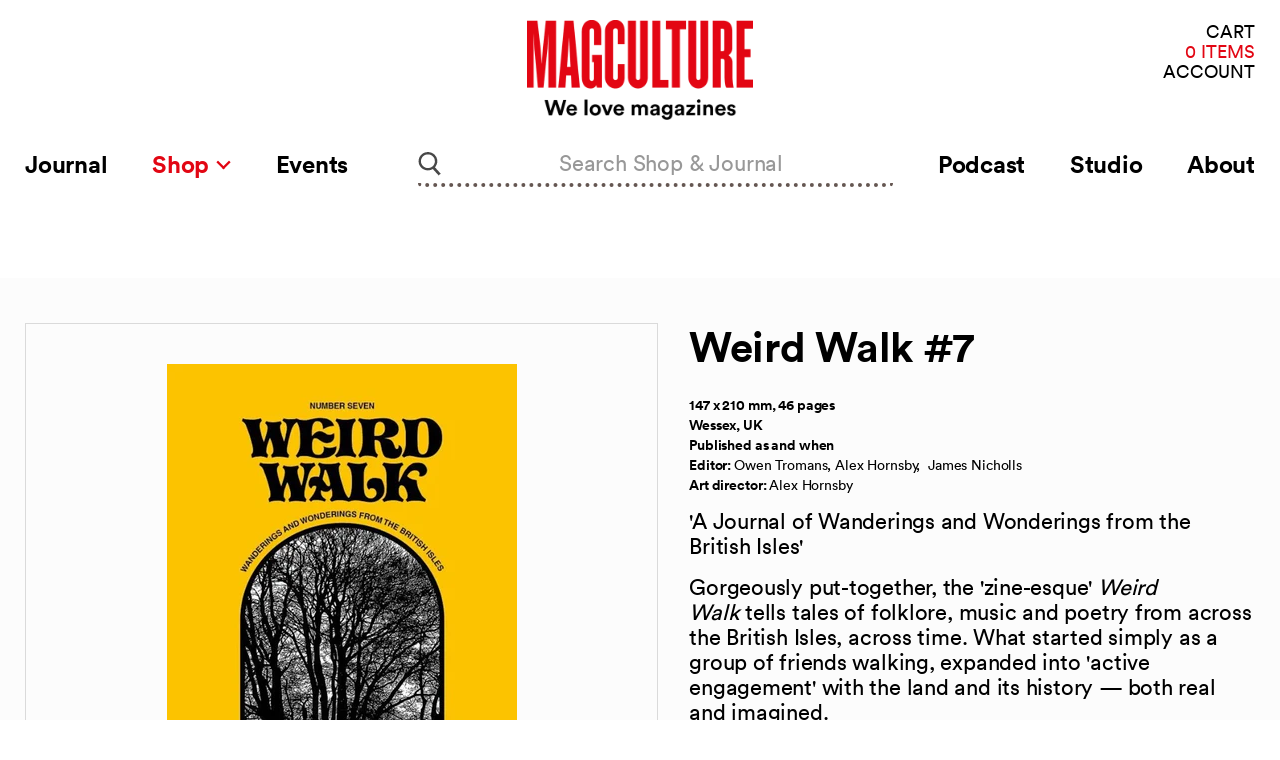

--- FILE ---
content_type: text/html; charset=utf-8
request_url: https://magculture.com/collections/magazines/products/weird-walk-8
body_size: 25354
content:
<!doctype html>
<html class="no-js no-touch" lang="en">
  <head>
    <meta charset="utf-8">
    <meta http-equiv="x-ua-compatible" content="IE=edge">

    <link rel="preconnect" href="https://cdn.shopify.com">
    <link rel="preconnect" href="https://fonts.shopifycdn.com">
    <link rel="preconnect" href="https://v.shopify.com">
    <link rel="preconnect" href="https://cdn.shopifycloud.com">

    <title>Weird Walk #7 — magCulture</title>

    
      <meta name="description" content="147 x 210 mm, 46 pages Wessex, UK Published as and when Editor: Owen Tromans, Alex Hornsby,  James Nicholls Art director: Alex Hornsby &#39;A Journal of Wanderings and Wonderings from the British Isles&#39; Gorgeously put-together, the &#39;zine-esque&#39; Weird Walk tells tales of folklore, music and poetry from across the British Is">
    

    
  <link rel="shortcut icon" href="//magculture.com/cdn/shop/files/favicon_4661c43e-e56e-4e79-a62d-9dd115e6f013_32x32.png?v=1659626450" type="image/png">


    
      <link rel="canonical" href="https://magculture.com/products/weird-walk-8" />
    

    <meta name="viewport" content="width=device-width">

    
    















<meta property="og:site_name" content="magCulture">
<meta property="og:url" content="https://magculture.com/products/weird-walk-8">
<meta property="og:title" content="Weird Walk #7">
<meta property="og:type" content="website">
<meta property="og:description" content="147 x 210 mm, 46 pages Wessex, UK Published as and when Editor: Owen Tromans, Alex Hornsby,  James Nicholls Art director: Alex Hornsby &#39;A Journal of Wanderings and Wonderings from the British Isles&#39; Gorgeously put-together, the &#39;zine-esque&#39; Weird Walk tells tales of folklore, music and poetry from across the British Is">




    
    
    

    
    
    <meta
      property="og:image"
      content="https://magculture.com/cdn/shop/files/WeirdWalk_7_1200x1696.jpg?v=1707912698"
    />
    <meta
      property="og:image:secure_url"
      content="https://magculture.com/cdn/shop/files/WeirdWalk_7_1200x1696.jpg?v=1707912698"
    />
    <meta property="og:image:width" content="1200" />
    <meta property="og:image:height" content="1696" />
    
    
    <meta property="og:image:alt" content="Social media image" />
  









  <meta name="twitter:site" content="@magculture">








<meta name="twitter:title" content="Weird Walk #7">
<meta name="twitter:description" content="147 x 210 mm, 46 pages Wessex, UK Published as and when Editor: Owen Tromans, Alex Hornsby,  James Nicholls Art director: Alex Hornsby &#39;A Journal of Wanderings and Wonderings from the British Isles&#39; Gorgeously put-together, the &#39;zine-esque&#39; Weird Walk tells tales of folklore, music and poetry from across the British Is">


    
    
    
      
      
      <meta name="twitter:card" content="summary">
    
    
    <meta
      property="twitter:image"
      content="https://magculture.com/cdn/shop/files/WeirdWalk_7_1200x1200_crop_center.jpg?v=1707912698"
    />
    <meta property="twitter:image:width" content="1200" />
    <meta property="twitter:image:height" content="1200" />
    
    
    <meta property="twitter:image:alt" content="Social media image" />
  



    <link rel="preload" as="style" href="//magculture.com/cdn/shop/t/26/assets/theme.css?v=50762801846748276711698751749">

    
  
  


  <script src="https://polyfill-fastly.net/v3/polyfill.min.js?features=default%2Ces6%2Cfetch%2CObject.entries" defer="defer"></script>


  <!--  For vue-custom-element on IE11 -->
<script>this.customElements||document.write('<script src="//unpkg.com/document-register-element"><\x2fscript>');</script>
<script src="//unpkg.com/@ungap/custom-elements-builtin"></script>


<script>
  window.PxlApp = {
    search: {
      product_heading: "In the Shop"
    },
    sentry: {
      dsn: ""
    },
    featureFlags: {
      langify: null
    },
    regionaliseStore: {
      
be: {
        
        link: null,
        flagUrl: "//magculture.com/cdn/shop/t/26/assets/be.svg?4670"
      },
de: {
        
        link: null,
        flagUrl: "//magculture.com/cdn/shop/t/26/assets/de.svg?4670"
      },
dk: {
        
        link: null,
        flagUrl: "//magculture.com/cdn/shop/t/26/assets/dk.svg?4670"
      },
es: {
        
        link: null,
        flagUrl: "//magculture.com/cdn/shop/t/26/assets/es.svg?4670"
      },
fr: {
        
        link: null,
        flagUrl: "//magculture.com/cdn/shop/t/26/assets/fr.svg?4670"
      },
gb: {
        
        link: null,
        flagUrl: "//magculture.com/cdn/shop/t/26/assets/gb.svg?4670"
      },
it: {
        
        link: null,
        flagUrl: "//magculture.com/cdn/shop/t/26/assets/it.svg?4670"
      },
nl: {
        
        link: null,
        flagUrl: "//magculture.com/cdn/shop/t/26/assets/nl.svg?4670"
      },
se: {
        
        link: null,
        flagUrl: "//magculture.com/cdn/shop/t/26/assets/se.svg?4670"
      }
},
  
  };
</script>


  
        <script src="//magculture.com/cdn/shop/t/26/assets/pxl-vendor-main.bundle.js?1618941229482" defer="defer"></script>
      
        <script src="//magculture.com/cdn/shop/t/26/assets/main.min.js?1698754974324" defer="defer"></script>
      
        
      
        
      
        
      
        
          
        <script src="//magculture.com/cdn/shop/t/26/assets/product.min.js?1618941229483" defer="defer"></script>
      
        
      
        
      


    <script>window.performance && window.performance.mark && window.performance.mark('shopify.content_for_header.start');</script><meta name="google-site-verification" content="N_vyNik2z5mwRcfsoppj6nAWX0yW6BTneYxELzz_RR4">
<meta id="shopify-digital-wallet" name="shopify-digital-wallet" content="/5147889/digital_wallets/dialog">
<meta name="shopify-checkout-api-token" content="8b5d79abdde8f32f60e93d6797f0773b">
<meta id="in-context-paypal-metadata" data-shop-id="5147889" data-venmo-supported="false" data-environment="production" data-locale="en_US" data-paypal-v4="true" data-currency="GBP">
<link rel="alternate" type="application/json+oembed" href="https://magculture.com/products/weird-walk-8.oembed">
<script async="async" src="/checkouts/internal/preloads.js?locale=en-GB"></script>
<link rel="preconnect" href="https://shop.app" crossorigin="anonymous">
<script async="async" src="https://shop.app/checkouts/internal/preloads.js?locale=en-GB&shop_id=5147889" crossorigin="anonymous"></script>
<script id="apple-pay-shop-capabilities" type="application/json">{"shopId":5147889,"countryCode":"GB","currencyCode":"GBP","merchantCapabilities":["supports3DS"],"merchantId":"gid:\/\/shopify\/Shop\/5147889","merchantName":"magCulture","requiredBillingContactFields":["postalAddress","email","phone"],"requiredShippingContactFields":["postalAddress","email","phone"],"shippingType":"shipping","supportedNetworks":["visa","maestro","masterCard","amex","discover","elo"],"total":{"type":"pending","label":"magCulture","amount":"1.00"},"shopifyPaymentsEnabled":true,"supportsSubscriptions":true}</script>
<script id="shopify-features" type="application/json">{"accessToken":"8b5d79abdde8f32f60e93d6797f0773b","betas":["rich-media-storefront-analytics"],"domain":"magculture.com","predictiveSearch":true,"shopId":5147889,"locale":"en"}</script>
<script>var Shopify = Shopify || {};
Shopify.shop = "magculture-2.myshopify.com";
Shopify.locale = "en";
Shopify.currency = {"active":"GBP","rate":"1.0"};
Shopify.country = "GB";
Shopify.theme = {"name":"Production (Recharge Fix) [31\/10\/23]","id":123657912429,"schema_name":"MagCulture","schema_version":"1.0.6","theme_store_id":null,"role":"main"};
Shopify.theme.handle = "null";
Shopify.theme.style = {"id":null,"handle":null};
Shopify.cdnHost = "magculture.com/cdn";
Shopify.routes = Shopify.routes || {};
Shopify.routes.root = "/";</script>
<script type="module">!function(o){(o.Shopify=o.Shopify||{}).modules=!0}(window);</script>
<script>!function(o){function n(){var o=[];function n(){o.push(Array.prototype.slice.apply(arguments))}return n.q=o,n}var t=o.Shopify=o.Shopify||{};t.loadFeatures=n(),t.autoloadFeatures=n()}(window);</script>
<script>
  window.ShopifyPay = window.ShopifyPay || {};
  window.ShopifyPay.apiHost = "shop.app\/pay";
  window.ShopifyPay.redirectState = null;
</script>
<script id="shop-js-analytics" type="application/json">{"pageType":"product"}</script>
<script defer="defer" async type="module" src="//magculture.com/cdn/shopifycloud/shop-js/modules/v2/client.init-shop-cart-sync_C5BV16lS.en.esm.js"></script>
<script defer="defer" async type="module" src="//magculture.com/cdn/shopifycloud/shop-js/modules/v2/chunk.common_CygWptCX.esm.js"></script>
<script type="module">
  await import("//magculture.com/cdn/shopifycloud/shop-js/modules/v2/client.init-shop-cart-sync_C5BV16lS.en.esm.js");
await import("//magculture.com/cdn/shopifycloud/shop-js/modules/v2/chunk.common_CygWptCX.esm.js");

  window.Shopify.SignInWithShop?.initShopCartSync?.({"fedCMEnabled":true,"windoidEnabled":true});

</script>
<script>
  window.Shopify = window.Shopify || {};
  if (!window.Shopify.featureAssets) window.Shopify.featureAssets = {};
  window.Shopify.featureAssets['shop-js'] = {"shop-cart-sync":["modules/v2/client.shop-cart-sync_ZFArdW7E.en.esm.js","modules/v2/chunk.common_CygWptCX.esm.js"],"init-fed-cm":["modules/v2/client.init-fed-cm_CmiC4vf6.en.esm.js","modules/v2/chunk.common_CygWptCX.esm.js"],"shop-button":["modules/v2/client.shop-button_tlx5R9nI.en.esm.js","modules/v2/chunk.common_CygWptCX.esm.js"],"shop-cash-offers":["modules/v2/client.shop-cash-offers_DOA2yAJr.en.esm.js","modules/v2/chunk.common_CygWptCX.esm.js","modules/v2/chunk.modal_D71HUcav.esm.js"],"init-windoid":["modules/v2/client.init-windoid_sURxWdc1.en.esm.js","modules/v2/chunk.common_CygWptCX.esm.js"],"shop-toast-manager":["modules/v2/client.shop-toast-manager_ClPi3nE9.en.esm.js","modules/v2/chunk.common_CygWptCX.esm.js"],"init-shop-email-lookup-coordinator":["modules/v2/client.init-shop-email-lookup-coordinator_B8hsDcYM.en.esm.js","modules/v2/chunk.common_CygWptCX.esm.js"],"init-shop-cart-sync":["modules/v2/client.init-shop-cart-sync_C5BV16lS.en.esm.js","modules/v2/chunk.common_CygWptCX.esm.js"],"avatar":["modules/v2/client.avatar_BTnouDA3.en.esm.js"],"pay-button":["modules/v2/client.pay-button_FdsNuTd3.en.esm.js","modules/v2/chunk.common_CygWptCX.esm.js"],"init-customer-accounts":["modules/v2/client.init-customer-accounts_DxDtT_ad.en.esm.js","modules/v2/client.shop-login-button_C5VAVYt1.en.esm.js","modules/v2/chunk.common_CygWptCX.esm.js","modules/v2/chunk.modal_D71HUcav.esm.js"],"init-shop-for-new-customer-accounts":["modules/v2/client.init-shop-for-new-customer-accounts_ChsxoAhi.en.esm.js","modules/v2/client.shop-login-button_C5VAVYt1.en.esm.js","modules/v2/chunk.common_CygWptCX.esm.js","modules/v2/chunk.modal_D71HUcav.esm.js"],"shop-login-button":["modules/v2/client.shop-login-button_C5VAVYt1.en.esm.js","modules/v2/chunk.common_CygWptCX.esm.js","modules/v2/chunk.modal_D71HUcav.esm.js"],"init-customer-accounts-sign-up":["modules/v2/client.init-customer-accounts-sign-up_CPSyQ0Tj.en.esm.js","modules/v2/client.shop-login-button_C5VAVYt1.en.esm.js","modules/v2/chunk.common_CygWptCX.esm.js","modules/v2/chunk.modal_D71HUcav.esm.js"],"shop-follow-button":["modules/v2/client.shop-follow-button_Cva4Ekp9.en.esm.js","modules/v2/chunk.common_CygWptCX.esm.js","modules/v2/chunk.modal_D71HUcav.esm.js"],"checkout-modal":["modules/v2/client.checkout-modal_BPM8l0SH.en.esm.js","modules/v2/chunk.common_CygWptCX.esm.js","modules/v2/chunk.modal_D71HUcav.esm.js"],"lead-capture":["modules/v2/client.lead-capture_Bi8yE_yS.en.esm.js","modules/v2/chunk.common_CygWptCX.esm.js","modules/v2/chunk.modal_D71HUcav.esm.js"],"shop-login":["modules/v2/client.shop-login_D6lNrXab.en.esm.js","modules/v2/chunk.common_CygWptCX.esm.js","modules/v2/chunk.modal_D71HUcav.esm.js"],"payment-terms":["modules/v2/client.payment-terms_CZxnsJam.en.esm.js","modules/v2/chunk.common_CygWptCX.esm.js","modules/v2/chunk.modal_D71HUcav.esm.js"]};
</script>
<script>(function() {
  var isLoaded = false;
  function asyncLoad() {
    if (isLoaded) return;
    isLoaded = true;
    var urls = ["https:\/\/static.rechargecdn.com\/assets\/js\/widget.min.js?shop=magculture-2.myshopify.com","https:\/\/assets.dailykarma.io\/prod\/init-v3.js?v2\u0026shop=magculture-2.myshopify.com"];
    for (var i = 0; i < urls.length; i++) {
      var s = document.createElement('script');
      s.type = 'text/javascript';
      s.async = true;
      s.src = urls[i];
      var x = document.getElementsByTagName('script')[0];
      x.parentNode.insertBefore(s, x);
    }
  };
  if(window.attachEvent) {
    window.attachEvent('onload', asyncLoad);
  } else {
    window.addEventListener('load', asyncLoad, false);
  }
})();</script>
<script id="__st">var __st={"a":5147889,"offset":0,"reqid":"6ee41f0c-df64-494b-b6e0-6704d69c560b-1768718118","pageurl":"magculture.com\/collections\/magazines\/products\/weird-walk-8","u":"49d5030b9799","p":"product","rtyp":"product","rid":7196490629229};</script>
<script>window.ShopifyPaypalV4VisibilityTracking = true;</script>
<script id="captcha-bootstrap">!function(){'use strict';const t='contact',e='account',n='new_comment',o=[[t,t],['blogs',n],['comments',n],[t,'customer']],c=[[e,'customer_login'],[e,'guest_login'],[e,'recover_customer_password'],[e,'create_customer']],r=t=>t.map((([t,e])=>`form[action*='/${t}']:not([data-nocaptcha='true']) input[name='form_type'][value='${e}']`)).join(','),a=t=>()=>t?[...document.querySelectorAll(t)].map((t=>t.form)):[];function s(){const t=[...o],e=r(t);return a(e)}const i='password',u='form_key',d=['recaptcha-v3-token','g-recaptcha-response','h-captcha-response',i],f=()=>{try{return window.sessionStorage}catch{return}},m='__shopify_v',_=t=>t.elements[u];function p(t,e,n=!1){try{const o=window.sessionStorage,c=JSON.parse(o.getItem(e)),{data:r}=function(t){const{data:e,action:n}=t;return t[m]||n?{data:e,action:n}:{data:t,action:n}}(c);for(const[e,n]of Object.entries(r))t.elements[e]&&(t.elements[e].value=n);n&&o.removeItem(e)}catch(o){console.error('form repopulation failed',{error:o})}}const l='form_type',E='cptcha';function T(t){t.dataset[E]=!0}const w=window,h=w.document,L='Shopify',v='ce_forms',y='captcha';let A=!1;((t,e)=>{const n=(g='f06e6c50-85a8-45c8-87d0-21a2b65856fe',I='https://cdn.shopify.com/shopifycloud/storefront-forms-hcaptcha/ce_storefront_forms_captcha_hcaptcha.v1.5.2.iife.js',D={infoText:'Protected by hCaptcha',privacyText:'Privacy',termsText:'Terms'},(t,e,n)=>{const o=w[L][v],c=o.bindForm;if(c)return c(t,g,e,D).then(n);var r;o.q.push([[t,g,e,D],n]),r=I,A||(h.body.append(Object.assign(h.createElement('script'),{id:'captcha-provider',async:!0,src:r})),A=!0)});var g,I,D;w[L]=w[L]||{},w[L][v]=w[L][v]||{},w[L][v].q=[],w[L][y]=w[L][y]||{},w[L][y].protect=function(t,e){n(t,void 0,e),T(t)},Object.freeze(w[L][y]),function(t,e,n,w,h,L){const[v,y,A,g]=function(t,e,n){const i=e?o:[],u=t?c:[],d=[...i,...u],f=r(d),m=r(i),_=r(d.filter((([t,e])=>n.includes(e))));return[a(f),a(m),a(_),s()]}(w,h,L),I=t=>{const e=t.target;return e instanceof HTMLFormElement?e:e&&e.form},D=t=>v().includes(t);t.addEventListener('submit',(t=>{const e=I(t);if(!e)return;const n=D(e)&&!e.dataset.hcaptchaBound&&!e.dataset.recaptchaBound,o=_(e),c=g().includes(e)&&(!o||!o.value);(n||c)&&t.preventDefault(),c&&!n&&(function(t){try{if(!f())return;!function(t){const e=f();if(!e)return;const n=_(t);if(!n)return;const o=n.value;o&&e.removeItem(o)}(t);const e=Array.from(Array(32),(()=>Math.random().toString(36)[2])).join('');!function(t,e){_(t)||t.append(Object.assign(document.createElement('input'),{type:'hidden',name:u})),t.elements[u].value=e}(t,e),function(t,e){const n=f();if(!n)return;const o=[...t.querySelectorAll(`input[type='${i}']`)].map((({name:t})=>t)),c=[...d,...o],r={};for(const[a,s]of new FormData(t).entries())c.includes(a)||(r[a]=s);n.setItem(e,JSON.stringify({[m]:1,action:t.action,data:r}))}(t,e)}catch(e){console.error('failed to persist form',e)}}(e),e.submit())}));const S=(t,e)=>{t&&!t.dataset[E]&&(n(t,e.some((e=>e===t))),T(t))};for(const o of['focusin','change'])t.addEventListener(o,(t=>{const e=I(t);D(e)&&S(e,y())}));const B=e.get('form_key'),M=e.get(l),P=B&&M;t.addEventListener('DOMContentLoaded',(()=>{const t=y();if(P)for(const e of t)e.elements[l].value===M&&p(e,B);[...new Set([...A(),...v().filter((t=>'true'===t.dataset.shopifyCaptcha))])].forEach((e=>S(e,t)))}))}(h,new URLSearchParams(w.location.search),n,t,e,['guest_login'])})(!0,!0)}();</script>
<script integrity="sha256-4kQ18oKyAcykRKYeNunJcIwy7WH5gtpwJnB7kiuLZ1E=" data-source-attribution="shopify.loadfeatures" defer="defer" src="//magculture.com/cdn/shopifycloud/storefront/assets/storefront/load_feature-a0a9edcb.js" crossorigin="anonymous"></script>
<script crossorigin="anonymous" defer="defer" src="//magculture.com/cdn/shopifycloud/storefront/assets/shopify_pay/storefront-65b4c6d7.js?v=20250812"></script>
<script data-source-attribution="shopify.dynamic_checkout.dynamic.init">var Shopify=Shopify||{};Shopify.PaymentButton=Shopify.PaymentButton||{isStorefrontPortableWallets:!0,init:function(){window.Shopify.PaymentButton.init=function(){};var t=document.createElement("script");t.src="https://magculture.com/cdn/shopifycloud/portable-wallets/latest/portable-wallets.en.js",t.type="module",document.head.appendChild(t)}};
</script>
<script data-source-attribution="shopify.dynamic_checkout.buyer_consent">
  function portableWalletsHideBuyerConsent(e){var t=document.getElementById("shopify-buyer-consent"),n=document.getElementById("shopify-subscription-policy-button");t&&n&&(t.classList.add("hidden"),t.setAttribute("aria-hidden","true"),n.removeEventListener("click",e))}function portableWalletsShowBuyerConsent(e){var t=document.getElementById("shopify-buyer-consent"),n=document.getElementById("shopify-subscription-policy-button");t&&n&&(t.classList.remove("hidden"),t.removeAttribute("aria-hidden"),n.addEventListener("click",e))}window.Shopify?.PaymentButton&&(window.Shopify.PaymentButton.hideBuyerConsent=portableWalletsHideBuyerConsent,window.Shopify.PaymentButton.showBuyerConsent=portableWalletsShowBuyerConsent);
</script>
<script data-source-attribution="shopify.dynamic_checkout.cart.bootstrap">document.addEventListener("DOMContentLoaded",(function(){function t(){return document.querySelector("shopify-accelerated-checkout-cart, shopify-accelerated-checkout")}if(t())Shopify.PaymentButton.init();else{new MutationObserver((function(e,n){t()&&(Shopify.PaymentButton.init(),n.disconnect())})).observe(document.body,{childList:!0,subtree:!0})}}));
</script>
<script id='scb4127' type='text/javascript' async='' src='https://magculture.com/cdn/shopifycloud/privacy-banner/storefront-banner.js'></script><link id="shopify-accelerated-checkout-styles" rel="stylesheet" media="screen" href="https://magculture.com/cdn/shopifycloud/portable-wallets/latest/accelerated-checkout-backwards-compat.css" crossorigin="anonymous">
<style id="shopify-accelerated-checkout-cart">
        #shopify-buyer-consent {
  margin-top: 1em;
  display: inline-block;
  width: 100%;
}

#shopify-buyer-consent.hidden {
  display: none;
}

#shopify-subscription-policy-button {
  background: none;
  border: none;
  padding: 0;
  text-decoration: underline;
  font-size: inherit;
  cursor: pointer;
}

#shopify-subscription-policy-button::before {
  box-shadow: none;
}

      </style>

<script>window.performance && window.performance.mark && window.performance.mark('shopify.content_for_header.end');</script>

    <link href="//magculture.com/cdn/shop/t/26/assets/theme.css?v=50762801846748276711698751749" rel="stylesheet" type="text/css" media="all" />
    <link href="//magculture.com/cdn/shop/t/26/assets/ripple.css?v=89494619418437521891698751670" rel="stylesheet" type="text/css" media="all" />
    <link href="//magculture.com/cdn/shop/t/26/assets/chronicle-g1-font.css?v=130856507092022166291698751670" rel="stylesheet" type="text/css" media="all" />
    <link href="//magculture.com/cdn/shop/t/26/assets/styles.css?v=19750346638934740111698751670" rel="stylesheet" type="text/css" media="all" />
    <link rel="stylesheet" href="https://cdn.shopify.com/shopifycloud/shopify-plyr/v1.0/shopify-plyr.css">

    
    <script>
      window.Theme = window.Theme || {};
      window.Theme.routes = {
        "root_url": "/",
        "account_url": "/account",
        "account_login_url": "https://magculture.com/customer_authentication/redirect?locale=en&region_country=GB",
        "account_logout_url": "/account/logout",
        "account_register_url": "https://shopify.com/5147889/account?locale=en",
        "account_addresses_url": "/account/addresses",
        "collections_url": "/collections",
        "all_products_collection_url": "/collections/all",
        "search_url": "/search",
        "cart_url": "/cart",
        "cart_add_url": "/cart/add",
        "cart_change_url": "/cart/change",
        "cart_clear_url": "/cart/clear",
        "product_recommendations_url": "/recommendations/products",
      };
    </script>
  <script src="https://cdn.shopify.com/extensions/cfc76123-b24f-4e9a-a1dc-585518796af7/forms-2294/assets/shopify-forms-loader.js" type="text/javascript" defer="defer"></script>
<link href="https://monorail-edge.shopifysvc.com" rel="dns-prefetch">
<script>(function(){if ("sendBeacon" in navigator && "performance" in window) {try {var session_token_from_headers = performance.getEntriesByType('navigation')[0].serverTiming.find(x => x.name == '_s').description;} catch {var session_token_from_headers = undefined;}var session_cookie_matches = document.cookie.match(/_shopify_s=([^;]*)/);var session_token_from_cookie = session_cookie_matches && session_cookie_matches.length === 2 ? session_cookie_matches[1] : "";var session_token = session_token_from_headers || session_token_from_cookie || "";function handle_abandonment_event(e) {var entries = performance.getEntries().filter(function(entry) {return /monorail-edge.shopifysvc.com/.test(entry.name);});if (!window.abandonment_tracked && entries.length === 0) {window.abandonment_tracked = true;var currentMs = Date.now();var navigation_start = performance.timing.navigationStart;var payload = {shop_id: 5147889,url: window.location.href,navigation_start,duration: currentMs - navigation_start,session_token,page_type: "product"};window.navigator.sendBeacon("https://monorail-edge.shopifysvc.com/v1/produce", JSON.stringify({schema_id: "online_store_buyer_site_abandonment/1.1",payload: payload,metadata: {event_created_at_ms: currentMs,event_sent_at_ms: currentMs}}));}}window.addEventListener('pagehide', handle_abandonment_event);}}());</script>
<script id="web-pixels-manager-setup">(function e(e,d,r,n,o){if(void 0===o&&(o={}),!Boolean(null===(a=null===(i=window.Shopify)||void 0===i?void 0:i.analytics)||void 0===a?void 0:a.replayQueue)){var i,a;window.Shopify=window.Shopify||{};var t=window.Shopify;t.analytics=t.analytics||{};var s=t.analytics;s.replayQueue=[],s.publish=function(e,d,r){return s.replayQueue.push([e,d,r]),!0};try{self.performance.mark("wpm:start")}catch(e){}var l=function(){var e={modern:/Edge?\/(1{2}[4-9]|1[2-9]\d|[2-9]\d{2}|\d{4,})\.\d+(\.\d+|)|Firefox\/(1{2}[4-9]|1[2-9]\d|[2-9]\d{2}|\d{4,})\.\d+(\.\d+|)|Chrom(ium|e)\/(9{2}|\d{3,})\.\d+(\.\d+|)|(Maci|X1{2}).+ Version\/(15\.\d+|(1[6-9]|[2-9]\d|\d{3,})\.\d+)([,.]\d+|)( \(\w+\)|)( Mobile\/\w+|) Safari\/|Chrome.+OPR\/(9{2}|\d{3,})\.\d+\.\d+|(CPU[ +]OS|iPhone[ +]OS|CPU[ +]iPhone|CPU IPhone OS|CPU iPad OS)[ +]+(15[._]\d+|(1[6-9]|[2-9]\d|\d{3,})[._]\d+)([._]\d+|)|Android:?[ /-](13[3-9]|1[4-9]\d|[2-9]\d{2}|\d{4,})(\.\d+|)(\.\d+|)|Android.+Firefox\/(13[5-9]|1[4-9]\d|[2-9]\d{2}|\d{4,})\.\d+(\.\d+|)|Android.+Chrom(ium|e)\/(13[3-9]|1[4-9]\d|[2-9]\d{2}|\d{4,})\.\d+(\.\d+|)|SamsungBrowser\/([2-9]\d|\d{3,})\.\d+/,legacy:/Edge?\/(1[6-9]|[2-9]\d|\d{3,})\.\d+(\.\d+|)|Firefox\/(5[4-9]|[6-9]\d|\d{3,})\.\d+(\.\d+|)|Chrom(ium|e)\/(5[1-9]|[6-9]\d|\d{3,})\.\d+(\.\d+|)([\d.]+$|.*Safari\/(?![\d.]+ Edge\/[\d.]+$))|(Maci|X1{2}).+ Version\/(10\.\d+|(1[1-9]|[2-9]\d|\d{3,})\.\d+)([,.]\d+|)( \(\w+\)|)( Mobile\/\w+|) Safari\/|Chrome.+OPR\/(3[89]|[4-9]\d|\d{3,})\.\d+\.\d+|(CPU[ +]OS|iPhone[ +]OS|CPU[ +]iPhone|CPU IPhone OS|CPU iPad OS)[ +]+(10[._]\d+|(1[1-9]|[2-9]\d|\d{3,})[._]\d+)([._]\d+|)|Android:?[ /-](13[3-9]|1[4-9]\d|[2-9]\d{2}|\d{4,})(\.\d+|)(\.\d+|)|Mobile Safari.+OPR\/([89]\d|\d{3,})\.\d+\.\d+|Android.+Firefox\/(13[5-9]|1[4-9]\d|[2-9]\d{2}|\d{4,})\.\d+(\.\d+|)|Android.+Chrom(ium|e)\/(13[3-9]|1[4-9]\d|[2-9]\d{2}|\d{4,})\.\d+(\.\d+|)|Android.+(UC? ?Browser|UCWEB|U3)[ /]?(15\.([5-9]|\d{2,})|(1[6-9]|[2-9]\d|\d{3,})\.\d+)\.\d+|SamsungBrowser\/(5\.\d+|([6-9]|\d{2,})\.\d+)|Android.+MQ{2}Browser\/(14(\.(9|\d{2,})|)|(1[5-9]|[2-9]\d|\d{3,})(\.\d+|))(\.\d+|)|K[Aa][Ii]OS\/(3\.\d+|([4-9]|\d{2,})\.\d+)(\.\d+|)/},d=e.modern,r=e.legacy,n=navigator.userAgent;return n.match(d)?"modern":n.match(r)?"legacy":"unknown"}(),u="modern"===l?"modern":"legacy",c=(null!=n?n:{modern:"",legacy:""})[u],f=function(e){return[e.baseUrl,"/wpm","/b",e.hashVersion,"modern"===e.buildTarget?"m":"l",".js"].join("")}({baseUrl:d,hashVersion:r,buildTarget:u}),m=function(e){var d=e.version,r=e.bundleTarget,n=e.surface,o=e.pageUrl,i=e.monorailEndpoint;return{emit:function(e){var a=e.status,t=e.errorMsg,s=(new Date).getTime(),l=JSON.stringify({metadata:{event_sent_at_ms:s},events:[{schema_id:"web_pixels_manager_load/3.1",payload:{version:d,bundle_target:r,page_url:o,status:a,surface:n,error_msg:t},metadata:{event_created_at_ms:s}}]});if(!i)return console&&console.warn&&console.warn("[Web Pixels Manager] No Monorail endpoint provided, skipping logging."),!1;try{return self.navigator.sendBeacon.bind(self.navigator)(i,l)}catch(e){}var u=new XMLHttpRequest;try{return u.open("POST",i,!0),u.setRequestHeader("Content-Type","text/plain"),u.send(l),!0}catch(e){return console&&console.warn&&console.warn("[Web Pixels Manager] Got an unhandled error while logging to Monorail."),!1}}}}({version:r,bundleTarget:l,surface:e.surface,pageUrl:self.location.href,monorailEndpoint:e.monorailEndpoint});try{o.browserTarget=l,function(e){var d=e.src,r=e.async,n=void 0===r||r,o=e.onload,i=e.onerror,a=e.sri,t=e.scriptDataAttributes,s=void 0===t?{}:t,l=document.createElement("script"),u=document.querySelector("head"),c=document.querySelector("body");if(l.async=n,l.src=d,a&&(l.integrity=a,l.crossOrigin="anonymous"),s)for(var f in s)if(Object.prototype.hasOwnProperty.call(s,f))try{l.dataset[f]=s[f]}catch(e){}if(o&&l.addEventListener("load",o),i&&l.addEventListener("error",i),u)u.appendChild(l);else{if(!c)throw new Error("Did not find a head or body element to append the script");c.appendChild(l)}}({src:f,async:!0,onload:function(){if(!function(){var e,d;return Boolean(null===(d=null===(e=window.Shopify)||void 0===e?void 0:e.analytics)||void 0===d?void 0:d.initialized)}()){var d=window.webPixelsManager.init(e)||void 0;if(d){var r=window.Shopify.analytics;r.replayQueue.forEach((function(e){var r=e[0],n=e[1],o=e[2];d.publishCustomEvent(r,n,o)})),r.replayQueue=[],r.publish=d.publishCustomEvent,r.visitor=d.visitor,r.initialized=!0}}},onerror:function(){return m.emit({status:"failed",errorMsg:"".concat(f," has failed to load")})},sri:function(e){var d=/^sha384-[A-Za-z0-9+/=]+$/;return"string"==typeof e&&d.test(e)}(c)?c:"",scriptDataAttributes:o}),m.emit({status:"loading"})}catch(e){m.emit({status:"failed",errorMsg:(null==e?void 0:e.message)||"Unknown error"})}}})({shopId: 5147889,storefrontBaseUrl: "https://magculture.com",extensionsBaseUrl: "https://extensions.shopifycdn.com/cdn/shopifycloud/web-pixels-manager",monorailEndpoint: "https://monorail-edge.shopifysvc.com/unstable/produce_batch",surface: "storefront-renderer",enabledBetaFlags: ["2dca8a86"],webPixelsConfigList: [{"id":"1358135405","configuration":"{\"accountID\":\"6695\"}","eventPayloadVersion":"v1","runtimeContext":"STRICT","scriptVersion":"1c2654ab735a672c323e9cbc9fae0e47","type":"APP","apiClientId":2594385,"privacyPurposes":[],"dataSharingAdjustments":{"protectedCustomerApprovalScopes":["read_customer_address","read_customer_email","read_customer_name","read_customer_personal_data"]}},{"id":"345079917","configuration":"{\"config\":\"{\\\"pixel_id\\\":\\\"G-ZXF8LRPY6X\\\",\\\"target_country\\\":\\\"GB\\\",\\\"gtag_events\\\":[{\\\"type\\\":\\\"search\\\",\\\"action_label\\\":\\\"G-ZXF8LRPY6X\\\"},{\\\"type\\\":\\\"begin_checkout\\\",\\\"action_label\\\":\\\"G-ZXF8LRPY6X\\\"},{\\\"type\\\":\\\"view_item\\\",\\\"action_label\\\":[\\\"G-ZXF8LRPY6X\\\",\\\"MC-5EFK7EDPC8\\\"]},{\\\"type\\\":\\\"purchase\\\",\\\"action_label\\\":[\\\"G-ZXF8LRPY6X\\\",\\\"MC-5EFK7EDPC8\\\"]},{\\\"type\\\":\\\"page_view\\\",\\\"action_label\\\":[\\\"G-ZXF8LRPY6X\\\",\\\"MC-5EFK7EDPC8\\\"]},{\\\"type\\\":\\\"add_payment_info\\\",\\\"action_label\\\":\\\"G-ZXF8LRPY6X\\\"},{\\\"type\\\":\\\"add_to_cart\\\",\\\"action_label\\\":\\\"G-ZXF8LRPY6X\\\"}],\\\"enable_monitoring_mode\\\":false}\"}","eventPayloadVersion":"v1","runtimeContext":"OPEN","scriptVersion":"b2a88bafab3e21179ed38636efcd8a93","type":"APP","apiClientId":1780363,"privacyPurposes":[],"dataSharingAdjustments":{"protectedCustomerApprovalScopes":["read_customer_address","read_customer_email","read_customer_name","read_customer_personal_data","read_customer_phone"]}},{"id":"shopify-app-pixel","configuration":"{}","eventPayloadVersion":"v1","runtimeContext":"STRICT","scriptVersion":"0450","apiClientId":"shopify-pixel","type":"APP","privacyPurposes":["ANALYTICS","MARKETING"]},{"id":"shopify-custom-pixel","eventPayloadVersion":"v1","runtimeContext":"LAX","scriptVersion":"0450","apiClientId":"shopify-pixel","type":"CUSTOM","privacyPurposes":["ANALYTICS","MARKETING"]}],isMerchantRequest: false,initData: {"shop":{"name":"magCulture","paymentSettings":{"currencyCode":"GBP"},"myshopifyDomain":"magculture-2.myshopify.com","countryCode":"GB","storefrontUrl":"https:\/\/magculture.com"},"customer":null,"cart":null,"checkout":null,"productVariants":[{"price":{"amount":8.0,"currencyCode":"GBP"},"product":{"title":"Weird Walk #7","vendor":"magCulture","id":"7196490629229","untranslatedTitle":"Weird Walk #7","url":"\/products\/weird-walk-8","type":"Magazines"},"id":"41052572090477","image":{"src":"\/\/magculture.com\/cdn\/shop\/files\/WeirdWalk_7.jpg?v=1707912698"},"sku":null,"title":"Default Title","untranslatedTitle":"Default Title"}],"purchasingCompany":null},},"https://magculture.com/cdn","fcfee988w5aeb613cpc8e4bc33m6693e112",{"modern":"","legacy":""},{"shopId":"5147889","storefrontBaseUrl":"https:\/\/magculture.com","extensionBaseUrl":"https:\/\/extensions.shopifycdn.com\/cdn\/shopifycloud\/web-pixels-manager","surface":"storefront-renderer","enabledBetaFlags":"[\"2dca8a86\"]","isMerchantRequest":"false","hashVersion":"fcfee988w5aeb613cpc8e4bc33m6693e112","publish":"custom","events":"[[\"page_viewed\",{}],[\"product_viewed\",{\"productVariant\":{\"price\":{\"amount\":8.0,\"currencyCode\":\"GBP\"},\"product\":{\"title\":\"Weird Walk #7\",\"vendor\":\"magCulture\",\"id\":\"7196490629229\",\"untranslatedTitle\":\"Weird Walk #7\",\"url\":\"\/products\/weird-walk-8\",\"type\":\"Magazines\"},\"id\":\"41052572090477\",\"image\":{\"src\":\"\/\/magculture.com\/cdn\/shop\/files\/WeirdWalk_7.jpg?v=1707912698\"},\"sku\":null,\"title\":\"Default Title\",\"untranslatedTitle\":\"Default Title\"}}]]"});</script><script>
  window.ShopifyAnalytics = window.ShopifyAnalytics || {};
  window.ShopifyAnalytics.meta = window.ShopifyAnalytics.meta || {};
  window.ShopifyAnalytics.meta.currency = 'GBP';
  var meta = {"product":{"id":7196490629229,"gid":"gid:\/\/shopify\/Product\/7196490629229","vendor":"magCulture","type":"Magazines","handle":"weird-walk-8","variants":[{"id":41052572090477,"price":800,"name":"Weird Walk #7","public_title":null,"sku":null}],"remote":false},"page":{"pageType":"product","resourceType":"product","resourceId":7196490629229,"requestId":"6ee41f0c-df64-494b-b6e0-6704d69c560b-1768718118"}};
  for (var attr in meta) {
    window.ShopifyAnalytics.meta[attr] = meta[attr];
  }
</script>
<script class="analytics">
  (function () {
    var customDocumentWrite = function(content) {
      var jquery = null;

      if (window.jQuery) {
        jquery = window.jQuery;
      } else if (window.Checkout && window.Checkout.$) {
        jquery = window.Checkout.$;
      }

      if (jquery) {
        jquery('body').append(content);
      }
    };

    var hasLoggedConversion = function(token) {
      if (token) {
        return document.cookie.indexOf('loggedConversion=' + token) !== -1;
      }
      return false;
    }

    var setCookieIfConversion = function(token) {
      if (token) {
        var twoMonthsFromNow = new Date(Date.now());
        twoMonthsFromNow.setMonth(twoMonthsFromNow.getMonth() + 2);

        document.cookie = 'loggedConversion=' + token + '; expires=' + twoMonthsFromNow;
      }
    }

    var trekkie = window.ShopifyAnalytics.lib = window.trekkie = window.trekkie || [];
    if (trekkie.integrations) {
      return;
    }
    trekkie.methods = [
      'identify',
      'page',
      'ready',
      'track',
      'trackForm',
      'trackLink'
    ];
    trekkie.factory = function(method) {
      return function() {
        var args = Array.prototype.slice.call(arguments);
        args.unshift(method);
        trekkie.push(args);
        return trekkie;
      };
    };
    for (var i = 0; i < trekkie.methods.length; i++) {
      var key = trekkie.methods[i];
      trekkie[key] = trekkie.factory(key);
    }
    trekkie.load = function(config) {
      trekkie.config = config || {};
      trekkie.config.initialDocumentCookie = document.cookie;
      var first = document.getElementsByTagName('script')[0];
      var script = document.createElement('script');
      script.type = 'text/javascript';
      script.onerror = function(e) {
        var scriptFallback = document.createElement('script');
        scriptFallback.type = 'text/javascript';
        scriptFallback.onerror = function(error) {
                var Monorail = {
      produce: function produce(monorailDomain, schemaId, payload) {
        var currentMs = new Date().getTime();
        var event = {
          schema_id: schemaId,
          payload: payload,
          metadata: {
            event_created_at_ms: currentMs,
            event_sent_at_ms: currentMs
          }
        };
        return Monorail.sendRequest("https://" + monorailDomain + "/v1/produce", JSON.stringify(event));
      },
      sendRequest: function sendRequest(endpointUrl, payload) {
        // Try the sendBeacon API
        if (window && window.navigator && typeof window.navigator.sendBeacon === 'function' && typeof window.Blob === 'function' && !Monorail.isIos12()) {
          var blobData = new window.Blob([payload], {
            type: 'text/plain'
          });

          if (window.navigator.sendBeacon(endpointUrl, blobData)) {
            return true;
          } // sendBeacon was not successful

        } // XHR beacon

        var xhr = new XMLHttpRequest();

        try {
          xhr.open('POST', endpointUrl);
          xhr.setRequestHeader('Content-Type', 'text/plain');
          xhr.send(payload);
        } catch (e) {
          console.log(e);
        }

        return false;
      },
      isIos12: function isIos12() {
        return window.navigator.userAgent.lastIndexOf('iPhone; CPU iPhone OS 12_') !== -1 || window.navigator.userAgent.lastIndexOf('iPad; CPU OS 12_') !== -1;
      }
    };
    Monorail.produce('monorail-edge.shopifysvc.com',
      'trekkie_storefront_load_errors/1.1',
      {shop_id: 5147889,
      theme_id: 123657912429,
      app_name: "storefront",
      context_url: window.location.href,
      source_url: "//magculture.com/cdn/s/trekkie.storefront.cd680fe47e6c39ca5d5df5f0a32d569bc48c0f27.min.js"});

        };
        scriptFallback.async = true;
        scriptFallback.src = '//magculture.com/cdn/s/trekkie.storefront.cd680fe47e6c39ca5d5df5f0a32d569bc48c0f27.min.js';
        first.parentNode.insertBefore(scriptFallback, first);
      };
      script.async = true;
      script.src = '//magculture.com/cdn/s/trekkie.storefront.cd680fe47e6c39ca5d5df5f0a32d569bc48c0f27.min.js';
      first.parentNode.insertBefore(script, first);
    };
    trekkie.load(
      {"Trekkie":{"appName":"storefront","development":false,"defaultAttributes":{"shopId":5147889,"isMerchantRequest":null,"themeId":123657912429,"themeCityHash":"12479141642613467172","contentLanguage":"en","currency":"GBP","eventMetadataId":"558418cc-0427-4210-a5fa-b6fcd879d42e"},"isServerSideCookieWritingEnabled":true,"monorailRegion":"shop_domain","enabledBetaFlags":["65f19447"]},"Session Attribution":{},"S2S":{"facebookCapiEnabled":false,"source":"trekkie-storefront-renderer","apiClientId":580111}}
    );

    var loaded = false;
    trekkie.ready(function() {
      if (loaded) return;
      loaded = true;

      window.ShopifyAnalytics.lib = window.trekkie;

      var originalDocumentWrite = document.write;
      document.write = customDocumentWrite;
      try { window.ShopifyAnalytics.merchantGoogleAnalytics.call(this); } catch(error) {};
      document.write = originalDocumentWrite;

      window.ShopifyAnalytics.lib.page(null,{"pageType":"product","resourceType":"product","resourceId":7196490629229,"requestId":"6ee41f0c-df64-494b-b6e0-6704d69c560b-1768718118","shopifyEmitted":true});

      var match = window.location.pathname.match(/checkouts\/(.+)\/(thank_you|post_purchase)/)
      var token = match? match[1]: undefined;
      if (!hasLoggedConversion(token)) {
        setCookieIfConversion(token);
        window.ShopifyAnalytics.lib.track("Viewed Product",{"currency":"GBP","variantId":41052572090477,"productId":7196490629229,"productGid":"gid:\/\/shopify\/Product\/7196490629229","name":"Weird Walk #7","price":"8.00","sku":null,"brand":"magCulture","variant":null,"category":"Magazines","nonInteraction":true,"remote":false},undefined,undefined,{"shopifyEmitted":true});
      window.ShopifyAnalytics.lib.track("monorail:\/\/trekkie_storefront_viewed_product\/1.1",{"currency":"GBP","variantId":41052572090477,"productId":7196490629229,"productGid":"gid:\/\/shopify\/Product\/7196490629229","name":"Weird Walk #7","price":"8.00","sku":null,"brand":"magCulture","variant":null,"category":"Magazines","nonInteraction":true,"remote":false,"referer":"https:\/\/magculture.com\/collections\/magazines\/products\/weird-walk-8"});
      }
    });


        var eventsListenerScript = document.createElement('script');
        eventsListenerScript.async = true;
        eventsListenerScript.src = "//magculture.com/cdn/shopifycloud/storefront/assets/shop_events_listener-3da45d37.js";
        document.getElementsByTagName('head')[0].appendChild(eventsListenerScript);

})();</script>
<script
  defer
  src="https://magculture.com/cdn/shopifycloud/perf-kit/shopify-perf-kit-3.0.4.min.js"
  data-application="storefront-renderer"
  data-shop-id="5147889"
  data-render-region="gcp-us-central1"
  data-page-type="product"
  data-theme-instance-id="123657912429"
  data-theme-name="MagCulture"
  data-theme-version="1.0.6"
  data-monorail-region="shop_domain"
  data-resource-timing-sampling-rate="10"
  data-shs="true"
  data-shs-beacon="true"
  data-shs-export-with-fetch="true"
  data-shs-logs-sample-rate="1"
  data-shs-beacon-endpoint="https://magculture.com/api/collect"
></script>
</head>

  <body class="template-product" data-instant-allow-query-string >
    <script>
      document.documentElement.className=document.documentElement.className.replace(/\bno-js\b/,'js');
      if(window.Shopify&&window.Shopify.designMode)document.documentElement.className+=' in-theme-editor';
      if(('ontouchstart' in window)||window.DocumentTouch&&document instanceof DocumentTouch)document.documentElement.className=document.documentElement.className.replace(/\bno-touch\b/,'has-touch');
    </script>

    <svg aria-hidden="true" style="position: absolute; width: 0; height: 0; overflow: hidden;" version="1.1" xmlns:xlink="http://www.w3.org/1999/xlink" xmlns="http://www.w3.org/2000/svg">
  <defs>
    <symbol id="pxl-icon-plus" viewBox="0 0 24 24">
      <path d="M24 10h-10v-10h-4v10h-10v4h10v10h4v-10h10z"/>
    </symbol>
    <symbol id="pxl-icon-chevron-right" viewbox="0 0 24 24">
      <path d="M5 3l3.057-3 11.943 12-11.943 12-3.057-3 9-9z"/>
    </symbol>
    <symbol id="pxl-icon-chevron-left" viewBox="0 0 24 24">
      <path d="M16.67 0l2.83 2.829-9.339 9.175 9.339 9.167-2.83 2.829-12.17-11.996z"/>
    </symbol>
  </defs>
</svg>


    <pxl-flyout-cart
      money-format="&pound;{{amount}}"

      translations-json='{
        "checkout": "Checkout",
        "closeCart": "Close Cart",
        "isEmpty": "Your cart is empty",
        "subTotal": "Subtotal",
        "subTotalSmallPrint": "Shipping &amp; taxes calculated at checkout",
        "yourCart": "Your cart",
        "lineItem": {
          "quantity": "Quantity",
          "remove": "Remove"
        }
      }'

      shop-domain="magculture-2.myshopify.com"
      
    ></pxl-flyout-cart>

    <a class="skip-to-main" href="#site-main">Skip to content</a>
    <div id="shopify-section-static-announcement" class="shopify-section site-announcement"><script
  type="application/json"
  data-section-id="static-announcement"
  data-section-type="static-announcement">
</script>










</div>
    <header
      class="site-header site-header-nav--open"
      role="banner"
      data-site-header
    >
      <div id="shopify-section-static-header" class="shopify-section site-header-wrapper"><script
  type="application/json"
  data-section-id="static-header"
  data-section-type="static-header"
  data-section-data>
  {
    "settings": {
      "live_search": {
        "enable": true,
        "enable_images": true,
        "enable_content": true,
        "money_format": "\u0026pound;{{amount}}",
        "show_mobile_search_bar": true,
        "context": {
          "view_all_results": "View additional products",
          "view_all_products": "View all products",
          "content_results": {
            "title": "On the Journal",
            "no_results": "No results."
          },
          "no_results_products": {
            "title": "No products for “*terms*”.",
            "title_in_category": "No products for “*terms*” in *category*.",
            "message": "Sorry, we couldn’t find any matches."
          }
        }
      }
    }
  }
</script>




<style data-shopify>
  .site-logo {
    max-width: 250px;
  }

  .site-logo-image {
    max-height: 100px;
  }
</style>

<div
  class="
    site-header-main
  "
  data-site-header-main
  
    data-site-header-mobile-search-bar
  
>
  <button class="site-header-menu-toggle" data-menu-toggle>
    <div class="site-header-menu-toggle--button" tabindex="-1">
      <span class="toggle-icon--bar toggle-icon--bar-top"></span>
      <span class="toggle-icon--bar toggle-icon--bar-middle"></span>
      <span class="toggle-icon--bar toggle-icon--bar-bottom"></span>
      <span class="visually-hidden">Menu</span>
    </div>
  </button>

  

  <div class="site-header-main-content">
    <div class="site-header-logo">
      <a
        class="site-logo"
        href="/">
        
          
          

          

  

  <img
    
      src="//magculture.com/cdn/shop/files/magCulture_Primary_Logo_2x_aeedccb7-93c6-4cd8-a4c7-339ccb2af5e4_567x250.png?v=1614880723"
    
    alt=""

    
      data-rimg
      srcset="//magculture.com/cdn/shop/files/magCulture_Primary_Logo_2x_aeedccb7-93c6-4cd8-a4c7-339ccb2af5e4_567x250.png?v=1614880723 1x, //magculture.com/cdn/shop/files/magCulture_Primary_Logo_2x_aeedccb7-93c6-4cd8-a4c7-339ccb2af5e4_845x373.png?v=1614880723 1.49x"
    

    class="site-logo-image"
    
    
  >




        
      </a>
    </div>
  </div>

  <pxl-flyout-cart-toggle
    button-text="Cart"
    button-a11y-text="View cart"
    account-link-text="Account"
    account-link-url="/account"
    item-count-label-single="item"
    item-count-label-multiple="items"
    >
    <div class="site-header-cart">
      <a class="site-header-cart--button" href="/cart">
        Cart
        <span class="visually-hidden">View cart</span>
      </a>
      <a class="site-header-cart-count" href="/cart">
        0 items
      </a>
      <a class="account-link" href="/account">
        Account
      </a>
    </div>
  </pxl-flyout-cart-toggle>
</div>


<div class="mobile-search-bar">
  


<div class="live-search" data-live-search><form
    class="
      live-search-form
      form-fields-inline
      
    "
    action="/search"
    method="get"
    role="search"
    aria-label="Product"
    data-live-search-form
  >
    <input type="hidden" name="type" value="product">
    <div class="form-field no-label">
      <svg
  aria-hidden="true"
  focusable="false"
  role="presentation"
  xmlns="http://www.w3.org/2000/svg"
  width="20"
  height="21"
  viewBox="0 0 20 21"
>
  <path fill="currentColor" fill-rule="evenodd" d="M12.514 14.906a8.264 8.264 0 0 1-4.322 1.21C3.668 16.116 0 12.513 0 8.07 0 3.626 3.668.023 8.192.023c4.525 0 8.193 3.603 8.193 8.047 0 2.033-.769 3.89-2.035 5.307l4.999 5.552-1.775 1.597-5.06-5.62zm-4.322-.843c3.37 0 6.102-2.684 6.102-5.993 0-3.31-2.732-5.994-6.102-5.994S2.09 4.76 2.09 8.07c0 3.31 2.732 5.993 6.102 5.993z"/>
</svg>
<input
        class="form-field-input live-search-form-field top-nav-search-input"
        type="text"
        name="q"
        aria-label="Search"
        placeholder="Search Shop &amp; Journal"
        
        autocomplete="off"
        data-live-search-input>
      <button
        class="live-search-takeover-cancel"
        type="button"
        data-live-search-takeover-cancel>
        Cancel
      </button>
    </div>

    <div class="search-flydown" data-live-search-flydown>
      <div class="search-flydown--placeholder" data-live-search-placeholder>
        <div class="search-flydown--product-items">
          
            <a class="search-flydown--product search-flydown--product" href="#">
              
                <div class="search-flydown--product-image">
                  <svg class="placeholder--image placeholder--content-image" xmlns="http://www.w3.org/2000/svg" viewBox="0 0 525.5 525.5"><path d="M324.5 212.7H203c-1.6 0-2.8 1.3-2.8 2.8V308c0 1.6 1.3 2.8 2.8 2.8h121.6c1.6 0 2.8-1.3 2.8-2.8v-92.5c0-1.6-1.3-2.8-2.9-2.8zm1.1 95.3c0 .6-.5 1.1-1.1 1.1H203c-.6 0-1.1-.5-1.1-1.1v-92.5c0-.6.5-1.1 1.1-1.1h121.6c.6 0 1.1.5 1.1 1.1V308z"/><path d="M210.4 299.5H240v.1s.1 0 .2-.1h75.2v-76.2h-105v76.2zm1.8-7.2l20-20c1.6-1.6 3.8-2.5 6.1-2.5s4.5.9 6.1 2.5l1.5 1.5 16.8 16.8c-12.9 3.3-20.7 6.3-22.8 7.2h-27.7v-5.5zm101.5-10.1c-20.1 1.7-36.7 4.8-49.1 7.9l-16.9-16.9 26.3-26.3c1.6-1.6 3.8-2.5 6.1-2.5s4.5.9 6.1 2.5l27.5 27.5v7.8zm-68.9 15.5c9.7-3.5 33.9-10.9 68.9-13.8v13.8h-68.9zm68.9-72.7v46.8l-26.2-26.2c-1.9-1.9-4.5-3-7.3-3s-5.4 1.1-7.3 3l-26.3 26.3-.9-.9c-1.9-1.9-4.5-3-7.3-3s-5.4 1.1-7.3 3l-18.8 18.8V225h101.4z"/><path d="M232.8 254c4.6 0 8.3-3.7 8.3-8.3s-3.7-8.3-8.3-8.3-8.3 3.7-8.3 8.3 3.7 8.3 8.3 8.3zm0-14.9c3.6 0 6.6 2.9 6.6 6.6s-2.9 6.6-6.6 6.6-6.6-2.9-6.6-6.6 3-6.6 6.6-6.6z"/></svg>
                </div>
              

              <div class="search-flydown--product-text">
                <span class="search-flydown--product-title placeholder--content-text"></span>
                <span class="search-flydown--product-price placeholder--content-text"></span>
              </div>
            </a>
          
            <a class="search-flydown--product search-flydown--product" href="#">
              
                <div class="search-flydown--product-image">
                  <svg class="placeholder--image placeholder--content-image" xmlns="http://www.w3.org/2000/svg" viewBox="0 0 525.5 525.5"><path d="M324.5 212.7H203c-1.6 0-2.8 1.3-2.8 2.8V308c0 1.6 1.3 2.8 2.8 2.8h121.6c1.6 0 2.8-1.3 2.8-2.8v-92.5c0-1.6-1.3-2.8-2.9-2.8zm1.1 95.3c0 .6-.5 1.1-1.1 1.1H203c-.6 0-1.1-.5-1.1-1.1v-92.5c0-.6.5-1.1 1.1-1.1h121.6c.6 0 1.1.5 1.1 1.1V308z"/><path d="M210.4 299.5H240v.1s.1 0 .2-.1h75.2v-76.2h-105v76.2zm1.8-7.2l20-20c1.6-1.6 3.8-2.5 6.1-2.5s4.5.9 6.1 2.5l1.5 1.5 16.8 16.8c-12.9 3.3-20.7 6.3-22.8 7.2h-27.7v-5.5zm101.5-10.1c-20.1 1.7-36.7 4.8-49.1 7.9l-16.9-16.9 26.3-26.3c1.6-1.6 3.8-2.5 6.1-2.5s4.5.9 6.1 2.5l27.5 27.5v7.8zm-68.9 15.5c9.7-3.5 33.9-10.9 68.9-13.8v13.8h-68.9zm68.9-72.7v46.8l-26.2-26.2c-1.9-1.9-4.5-3-7.3-3s-5.4 1.1-7.3 3l-26.3 26.3-.9-.9c-1.9-1.9-4.5-3-7.3-3s-5.4 1.1-7.3 3l-18.8 18.8V225h101.4z"/><path d="M232.8 254c4.6 0 8.3-3.7 8.3-8.3s-3.7-8.3-8.3-8.3-8.3 3.7-8.3 8.3 3.7 8.3 8.3 8.3zm0-14.9c3.6 0 6.6 2.9 6.6 6.6s-2.9 6.6-6.6 6.6-6.6-2.9-6.6-6.6 3-6.6 6.6-6.6z"/></svg>
                </div>
              

              <div class="search-flydown--product-text">
                <span class="search-flydown--product-title placeholder--content-text"></span>
                <span class="search-flydown--product-price placeholder--content-text"></span>
              </div>
            </a>
          
            <a class="search-flydown--product search-flydown--product" href="#">
              
                <div class="search-flydown--product-image">
                  <svg class="placeholder--image placeholder--content-image" xmlns="http://www.w3.org/2000/svg" viewBox="0 0 525.5 525.5"><path d="M324.5 212.7H203c-1.6 0-2.8 1.3-2.8 2.8V308c0 1.6 1.3 2.8 2.8 2.8h121.6c1.6 0 2.8-1.3 2.8-2.8v-92.5c0-1.6-1.3-2.8-2.9-2.8zm1.1 95.3c0 .6-.5 1.1-1.1 1.1H203c-.6 0-1.1-.5-1.1-1.1v-92.5c0-.6.5-1.1 1.1-1.1h121.6c.6 0 1.1.5 1.1 1.1V308z"/><path d="M210.4 299.5H240v.1s.1 0 .2-.1h75.2v-76.2h-105v76.2zm1.8-7.2l20-20c1.6-1.6 3.8-2.5 6.1-2.5s4.5.9 6.1 2.5l1.5 1.5 16.8 16.8c-12.9 3.3-20.7 6.3-22.8 7.2h-27.7v-5.5zm101.5-10.1c-20.1 1.7-36.7 4.8-49.1 7.9l-16.9-16.9 26.3-26.3c1.6-1.6 3.8-2.5 6.1-2.5s4.5.9 6.1 2.5l27.5 27.5v7.8zm-68.9 15.5c9.7-3.5 33.9-10.9 68.9-13.8v13.8h-68.9zm68.9-72.7v46.8l-26.2-26.2c-1.9-1.9-4.5-3-7.3-3s-5.4 1.1-7.3 3l-26.3 26.3-.9-.9c-1.9-1.9-4.5-3-7.3-3s-5.4 1.1-7.3 3l-18.8 18.8V225h101.4z"/><path d="M232.8 254c4.6 0 8.3-3.7 8.3-8.3s-3.7-8.3-8.3-8.3-8.3 3.7-8.3 8.3 3.7 8.3 8.3 8.3zm0-14.9c3.6 0 6.6 2.9 6.6 6.6s-2.9 6.6-6.6 6.6-6.6-2.9-6.6-6.6 3-6.6 6.6-6.6z"/></svg>
                </div>
              

              <div class="search-flydown--product-text">
                <span class="search-flydown--product-title placeholder--content-text"></span>
                <span class="search-flydown--product-price placeholder--content-text"></span>
              </div>
            </a>
          
        </div>
      </div>

      <div class="search-flydown--results search-flydown--results--content-enabled" data-live-search-results></div>

      
    </div>
  </form>
</div>

</div>

<div
  class="
    site-navigation-wrapper

    
      site-navigation--has-actions
    
  "
  data-site-navigation
  id="site-header-nav"
>
  <nav
    class="site-navigation"
    aria-label="Main"
  >
    





<ul
  class="navmenu navmenu-depth-1"
  data-navmenu
  aria-label="Main menu (new)"
>
  
    
    

    
    
    
    
    
<li
      class="navmenu-item            navmenu-id-journal      "
      
      
      
    >
      <a
        class="navmenu-link  "
        href="/blogs/journal"
        
      >
        Journal
        
      </a>

      
    </li>

    
  
    
    

    
    
    
    
    
<li
      class="navmenu-item      navmenu-item-parent      navmenu-id-shop      navmenu-meganav-item-parent"
      data-navmenu-meganav-trigger data-pxl-navmenu-Shop
      data-navmenu-parent
      
    >
      <a
        class="navmenu-link navmenu-link-parent navmenu-link-active"
        href="/collections/magazines"
        
          aria-haspopup="true"
          aria-expanded="false"
        
      >
        Shop
        
          <span
            class="navmenu-icon navmenu-icon-depth-1"
            data-navmenu-trigger
          >
            <svg
  aria-hidden="true"
  focusable="false"
  role="presentation"
  width="8"
  height="6"
  viewBox="0 0 8 6"
  fill="none"
  xmlns="http://www.w3.org/2000/svg"
>
<path class="icon-chevron-down-left" d="M4 4.5L7 1.5" stroke="currentColor" stroke-width="1.25" stroke-linecap="square"/>
<path class="icon-chevron-down-right" d="M4 4.5L1 1.5" stroke="currentColor" stroke-width="1.25" stroke-linecap="square"/>
</svg>

          </span>
        
      </a>

      
        
          
<div
  class="navmenu-submenu  navmenu-meganav  navmenu-meganav--desktop"
  data-navmenu-submenu
  data-meganav-menu
  data-meganav-id="1517255946962"
>
  <div class="navmenu-meganav-wrapper">
    <ul
      class="navmenu  navmenu-depth-2  navmenu-meganav-items"
    >
      
<li
          class="navmenu-item          navmenu-item-parent          navmenu-id-new-this-week          navmenu-meganav-item          "
          data-navmenu-trigger
          data-navmenu-parent
          >
          <a href="/collections/new-this-week" class="navmenu-item-text navmenu-link-parent">
            New this week
          </a>

          
            

<button
  class="navmenu-button"
  data-navmenu-trigger
  aria-expanded="false"
>
  <div class="navmenu-button-wrapper" tabindex="-1">
    <span class="navmenu-icon navmenu-icon-depth-">
      
      <svg
  aria-hidden="true"
  focusable="false"
  role="presentation"
  width="8"
  height="6"
  viewBox="0 0 8 6"
  fill="none"
  xmlns="http://www.w3.org/2000/svg"
>
<path class="icon-chevron-down-left" d="M4 4.5L7 1.5" stroke="currentColor" stroke-width="1.25" stroke-linecap="square"/>
<path class="icon-chevron-down-right" d="M4 4.5L1 1.5" stroke="currentColor" stroke-width="1.25" stroke-linecap="square"/>
</svg>

    </span>
    <span class="visually-hidden">New this week</span>
  </div>
</button>

          

          








<ul
  class="navmenu navmenu-depth-3 navmenu-submenu"
  data-navmenu
  
  data-navmenu-submenu
  aria-label="Main menu (new)"
>
  
    

    
    

    
    

    
      <li
        class="navmenu-item navmenu-id-eye-109"
      >
        <a
          class="navmenu-link"
          href="/products/eye-109"
        >
          Eye #109
</a>
      </li>
    
  
    

    
    

    
    

    
      <li
        class="navmenu-item navmenu-id-origho-journal-1"
      >
        <a
          class="navmenu-link"
          href="/products/origho-journal-1"
        >
          Origho Journal #1
</a>
      </li>
    
  
    

    
    

    
    

    
      <li
        class="navmenu-item navmenu-id-electronic-sound-133"
      >
        <a
          class="navmenu-link"
          href="/products/electronic-sound-133"
        >
          Electronic Sound #133
</a>
      </li>
    
  
    

    
    

    
    

    
      <li
        class="navmenu-item navmenu-id-interview-564"
      >
        <a
          class="navmenu-link"
          href="/products/interview-564"
        >
          Interview #564
</a>
      </li>
    
  
    

    
    

    
    

    
      <li
        class="navmenu-item navmenu-id-little-white-lies-111"
      >
        <a
          class="navmenu-link"
          href="/products/little-white-lies-111"
        >
          Little White Lies #111
</a>
      </li>
    
  
    

    
    

    
    

    
      <li
        class="navmenu-item navmenu-id-lost-11"
      >
        <a
          class="navmenu-link"
          href="/products/lost-11"
        >
          Lost #11
</a>
      </li>
    
  
    

    
    

    
    

    
      <li
        class="navmenu-item navmenu-id-monocle-the-escapist-4"
      >
        <a
          class="navmenu-link"
          href="/products/monocle-the-escapist-4"
        >
          Monocle: The Escapist #4
</a>
      </li>
    
  
    

    
    

    
    

    
      <li
        class="navmenu-item navmenu-id-n-plus-1-51"
      >
        <a
          class="navmenu-link"
          href="/products/n-plus-1-51"
        >
          n plus 1 #51
</a>
      </li>
    
  
    

    
    

    
    

    
      <li
        class="navmenu-item navmenu-id-fare-18-philadelphia"
      >
        <a
          class="navmenu-link"
          href="/products/fare-18-philadelphia"
        >
          Fare #18, Philadelphia
</a>
      </li>
    
  
</ul>

        </li>
      
<li
          class="navmenu-item          navmenu-item-parent          navmenu-id-we-love          navmenu-meganav-item          "
          data-navmenu-trigger
          data-navmenu-parent
          >
          <a href="/collections/new" class="navmenu-item-text navmenu-link-parent">
            We love…
          </a>

          
            

<button
  class="navmenu-button"
  data-navmenu-trigger
  aria-expanded="false"
>
  <div class="navmenu-button-wrapper" tabindex="-1">
    <span class="navmenu-icon navmenu-icon-depth-">
      
      <svg
  aria-hidden="true"
  focusable="false"
  role="presentation"
  width="8"
  height="6"
  viewBox="0 0 8 6"
  fill="none"
  xmlns="http://www.w3.org/2000/svg"
>
<path class="icon-chevron-down-left" d="M4 4.5L7 1.5" stroke="currentColor" stroke-width="1.25" stroke-linecap="square"/>
<path class="icon-chevron-down-right" d="M4 4.5L1 1.5" stroke="currentColor" stroke-width="1.25" stroke-linecap="square"/>
</svg>

    </span>
    <span class="visually-hidden">We love…</span>
  </div>
</button>

          

          








<ul
  class="navmenu navmenu-depth-3 navmenu-submenu"
  data-navmenu
  
  data-navmenu-submenu
  aria-label="Main menu (new)"
>
  
    

    
    

    
    

    
      <li
        class="navmenu-item navmenu-id-perfect-chappell-roan-zine"
      >
        <a
          class="navmenu-link"
          href="/products/perfect-chappell-roan-zine"
        >
          Perfect Chappell Roan zine
</a>
      </li>
    
  
    

    
    

    
    

    
      <li
        class="navmenu-item navmenu-id-the-whitney-review-6"
      >
        <a
          class="navmenu-link"
          href="/products/the-whitney-review-6"
        >
          The Whitney Review #6
</a>
      </li>
    
  
    

    
    

    
    

    
      <li
        class="navmenu-item navmenu-id-paperboy-8"
      >
        <a
          class="navmenu-link"
          href="/products/paperboy-8"
        >
          Paperboy #8
</a>
      </li>
    
  
    

    
    

    
    

    
      <li
        class="navmenu-item navmenu-id-afm-2"
      >
        <a
          class="navmenu-link"
          href="/products/afm-2"
        >
          AFM #2
</a>
      </li>
    
  
    

    
    

    
    

    
      <li
        class="navmenu-item navmenu-id-the-fence-24"
      >
        <a
          class="navmenu-link"
          href="/products/the-fence-24"
        >
          The Fence #24
</a>
      </li>
    
  
    

    
    

    
    

    
      <li
        class="navmenu-item navmenu-id-macguffin-15"
      >
        <a
          class="navmenu-link"
          href="/products/macguffin-15-the-stitch"
        >
          MacGuffin #15
</a>
      </li>
    
  
    

    
    

    
    

    
      <li
        class="navmenu-item navmenu-id-enthousiasmos-4"
      >
        <a
          class="navmenu-link"
          href="/products/enthousiasmos-4"
        >
          Enthousiasmos #4
</a>
      </li>
    
  
</ul>

        </li>
      
<li
          class="navmenu-item          navmenu-item-parent          navmenu-id-magazines          navmenu-meganav-item          navmenu-link-active"
          data-navmenu-trigger
          data-navmenu-parent
          >
          <a href="/collections/magazines" class="navmenu-item-text navmenu-link-parent">
            Magazines
          </a>

          
            

<button
  class="navmenu-button"
  data-navmenu-trigger
  aria-expanded="false"
>
  <div class="navmenu-button-wrapper" tabindex="-1">
    <span class="navmenu-icon navmenu-icon-depth-">
      
      <svg
  aria-hidden="true"
  focusable="false"
  role="presentation"
  width="8"
  height="6"
  viewBox="0 0 8 6"
  fill="none"
  xmlns="http://www.w3.org/2000/svg"
>
<path class="icon-chevron-down-left" d="M4 4.5L7 1.5" stroke="currentColor" stroke-width="1.25" stroke-linecap="square"/>
<path class="icon-chevron-down-right" d="M4 4.5L1 1.5" stroke="currentColor" stroke-width="1.25" stroke-linecap="square"/>
</svg>

    </span>
    <span class="visually-hidden">Magazines</span>
  </div>
</button>

          

          








<ul
  class="navmenu navmenu-depth-3 navmenu-submenu"
  data-navmenu
  
  data-navmenu-submenu
  aria-label="Main menu (new)"
>
  
    

    
    

    
    

    
      <li
        class="navmenu-item navmenu-id-create-art"
      >
        <a
          class="navmenu-link"
          href="/collections/create-art"
        >
          Create: Art
</a>
      </li>
    
  
    

    
    

    
    

    
      <li
        class="navmenu-item navmenu-id-grow-outdoors-travel"
      >
        <a
          class="navmenu-link"
          href="/collections/grow-outdoors"
        >
          Grow: Outdoors & Travel
</a>
      </li>
    
  
    

    
    

    
    

    
      <li
        class="navmenu-item navmenu-id-invent-technology"
      >
        <a
          class="navmenu-link"
          href="/collections/develop-technology"
        >
          Invent: Technology
</a>
      </li>
    
  
    

    
    

    
    

    
      <li
        class="navmenu-item navmenu-id-live-people"
      >
        <a
          class="navmenu-link"
          href="/collections/live-people"
        >
          Live: People
</a>
      </li>
    
  
    

    
    

    
    

    
      <li
        class="navmenu-item navmenu-id-make-design"
      >
        <a
          class="navmenu-link"
          href="/collections/make-design"
        >
          Make: Design
</a>
      </li>
    
  
    

    
    

    
    

    
      <li
        class="navmenu-item navmenu-id-play-sport-games"
      >
        <a
          class="navmenu-link"
          href="/collections/play-sport-games"
        >
          Play: Sport & games
</a>
      </li>
    
  
    

    
    

    
    

    
      <li
        class="navmenu-item navmenu-id-taste-food-drink"
      >
        <a
          class="navmenu-link"
          href="/collections/taste-food-drink"
        >
          Taste: Food & drink
</a>
      </li>
    
  
    

    
    

    
    

    
      <li
        class="navmenu-item navmenu-id-think-ideas"
      >
        <a
          class="navmenu-link"
          href="/collections/think-ideas"
        >
          Think: Ideas
</a>
      </li>
    
  
    

    
    

    
    

    
      <li
        class="navmenu-item navmenu-id-review-current-affairs"
      >
        <a
          class="navmenu-link"
          href="/collections/review-current-affairs"
        >
          Review: Current Affairs
</a>
      </li>
    
  
    

    
    

    
    

    
      <li
        class="navmenu-item navmenu-id-wear-fashion-beauty"
      >
        <a
          class="navmenu-link"
          href="/collections/wear-fashion-beauty"
        >
          Wear: Fashion & beauty
</a>
      </li>
    
  
</ul>

        </li>
      
<li
          class="navmenu-item          navmenu-item-parent          navmenu-id-books          navmenu-meganav-item          "
          data-navmenu-trigger
          data-navmenu-parent
          >
          <a href="/collections/books" class="navmenu-item-text navmenu-link-parent">
            Books
          </a>

          
            

<button
  class="navmenu-button"
  data-navmenu-trigger
  aria-expanded="false"
>
  <div class="navmenu-button-wrapper" tabindex="-1">
    <span class="navmenu-icon navmenu-icon-depth-">
      
      <svg
  aria-hidden="true"
  focusable="false"
  role="presentation"
  width="8"
  height="6"
  viewBox="0 0 8 6"
  fill="none"
  xmlns="http://www.w3.org/2000/svg"
>
<path class="icon-chevron-down-left" d="M4 4.5L7 1.5" stroke="currentColor" stroke-width="1.25" stroke-linecap="square"/>
<path class="icon-chevron-down-right" d="M4 4.5L1 1.5" stroke="currentColor" stroke-width="1.25" stroke-linecap="square"/>
</svg>

    </span>
    <span class="visually-hidden">Books</span>
  </div>
</button>

          

          








<ul
  class="navmenu navmenu-depth-3 navmenu-submenu"
  data-navmenu
  
  data-navmenu-submenu
  aria-label="Main menu (new)"
>
  
    

    
    

    
    

    
      <li
        class="navmenu-item navmenu-id-just-make-your-magazine"
      >
        <a
          class="navmenu-link"
          href="/products/just-make-your-magazine"
        >
          Just Make Your Magazine
</a>
      </li>
    
  
    

    
    

    
    

    
      <li
        class="navmenu-item navmenu-id-the-gourmand-s-egg"
      >
        <a
          class="navmenu-link"
          href="/products/the-gourmand-s-egg"
        >
          The Gourmand’s Egg
</a>
      </li>
    
  
    

    
    

    
    

    
      <li
        class="navmenu-item navmenu-id-editorial-design"
      >
        <a
          class="navmenu-link"
          href="/products/editorial-design-cath-caldwell"
        >
          Editorial Design
</a>
      </li>
    
  
    

    
    

    
    

    
      <li
        class="navmenu-item navmenu-id-modern-look"
      >
        <a
          class="navmenu-link"
          href="/products/modern-look"
        >
          Modern Look
</a>
      </li>
    
  
    

    
    

    
    

    
      <li
        class="navmenu-item navmenu-id-time-out-50-years-50-covers"
      >
        <a
          class="navmenu-link"
          href="/products/time-out-50-years-50-covers"
        >
          Time Out: 50 Years, 50 Covers
</a>
      </li>
    
  
    

    
    

    
    

    
      <li
        class="navmenu-item navmenu-id-double-acts-in-pop"
      >
        <a
          class="navmenu-link"
          href="/products/double-acts-in-pop-an-incomplete-survey"
        >
          Double Acts in Pop
</a>
      </li>
    
  
</ul>

        </li>
      
<li
          class="navmenu-item          navmenu-item-parent          navmenu-id-merch          navmenu-meganav-item          "
          data-navmenu-trigger
          data-navmenu-parent
          >
          <a href="/collections/gift-tokens" class="navmenu-item-text navmenu-link-parent">
            Merch
          </a>

          
            

<button
  class="navmenu-button"
  data-navmenu-trigger
  aria-expanded="false"
>
  <div class="navmenu-button-wrapper" tabindex="-1">
    <span class="navmenu-icon navmenu-icon-depth-">
      
      <svg
  aria-hidden="true"
  focusable="false"
  role="presentation"
  width="8"
  height="6"
  viewBox="0 0 8 6"
  fill="none"
  xmlns="http://www.w3.org/2000/svg"
>
<path class="icon-chevron-down-left" d="M4 4.5L7 1.5" stroke="currentColor" stroke-width="1.25" stroke-linecap="square"/>
<path class="icon-chevron-down-right" d="M4 4.5L1 1.5" stroke="currentColor" stroke-width="1.25" stroke-linecap="square"/>
</svg>

    </span>
    <span class="visually-hidden">Merch</span>
  </div>
</button>

          

          








<ul
  class="navmenu navmenu-depth-3 navmenu-submenu"
  data-navmenu
  
  data-navmenu-submenu
  aria-label="Main menu (new)"
>
  
    

    
    

    
    

    
      <li
        class="navmenu-item navmenu-id-all-the-magazines-t-shirt"
      >
        <a
          class="navmenu-link"
          href="/products/magculture-long-sleeve-t-shirt"
        >
          ALL THE MAGAZINES T-shirt
</a>
      </li>
    
  
    

    
    

    
    

    
      <li
        class="navmenu-item navmenu-id-magculture-pins"
      >
        <a
          class="navmenu-link"
          href="/products/magculture-pins"
        >
          magCulture pins
</a>
      </li>
    
  
    

    
    

    
    

    
      <li
        class="navmenu-item navmenu-id-magculture-baseball-cap"
      >
        <a
          class="navmenu-link"
          href="/products/magculture-baseball-cap"
        >
          magCulture baseball cap
</a>
      </li>
    
  
    

    
    

    
    

    
      <li
        class="navmenu-item navmenu-id-magculture-red-tote"
      >
        <a
          class="navmenu-link"
          href="/products/magculture-red-tote-bag"
        >
          magCulture red tote
</a>
      </li>
    
  
    

    
    

    
    

    
      <li
        class="navmenu-item navmenu-id-gift-token-25"
      >
        <a
          class="navmenu-link"
          href="/products/25-token"
        >
          Gift Token £25
</a>
      </li>
    
  
    

    
    

    
    

    
      <li
        class="navmenu-item navmenu-id-gift-token-50"
      >
        <a
          class="navmenu-link"
          href="/products/50-token"
        >
          Gift Token £50
</a>
      </li>
    
  
    

    
    

    
    

    
      <li
        class="navmenu-item navmenu-id-gift-token-100"
      >
        <a
          class="navmenu-link"
          href="/products/100-token"
        >
          Gift Token £100
</a>
      </li>
    
  
    

    
    

    
    

    
      <li
        class="navmenu-item navmenu-id-magculture-greetings-cards"
      >
        <a
          class="navmenu-link"
          href="/products/magculture-greetings-card"
        >
          magCulture Greetings Cards
</a>
      </li>
    
  
</ul>

        </li>
      
    </ul>
    


  
    










  <div
    class="
      navmenu-meganav--image-container
    "
  >
    
      <a class="navmenu-meganav--image-link" href="https://goo.gl/maps/zDy1NGNKgUVvKuAt8">
    
      
      
      

  

  <img
    
      src="//magculture.com/cdn/shop/files/shopmenu_VISIT_1240x620.jpg?v=1670968807"
    
    alt=""

    
      data-rimg
      srcset="//magculture.com/cdn/shop/files/shopmenu_VISIT_1240x620.jpg?v=1670968807 1x, //magculture.com/cdn/shop/files/shopmenu_VISIT_1389x694.jpg?v=1670968807 1.12x"
    

    class="
        navmenu-meganav--image
        navmenu-meganav--image-size-
      "
    
    
  >




    
      </a>
    
  </div>


  
  
    










  <div
    class="
      navmenu-meganav--image-container
    "
  >
    
      <a class="navmenu-meganav--image-link" href="https://magculture.com/search?type=product&q=tokens*">
    
      
      
      

  

  <img
    
      src="//magculture.com/cdn/shop/files/shopmenu_TOKENS_dec22_1240x620.jpg?v=1670968294"
    
    alt=""

    
      data-rimg
      srcset="//magculture.com/cdn/shop/files/shopmenu_TOKENS_dec22_1240x620.jpg?v=1670968294 1x, //magculture.com/cdn/shop/files/shopmenu_TOKENS_dec22_1389x694.jpg?v=1670968294 1.12x"
    

    class="
        navmenu-meganav--image
        navmenu-meganav--image-size-
      "
    
    
  >




    
      </a>
    
  </div>


  


  </div>
</div>

        
      
    </li>

    
  
    
    

    
    
    
    
    
<li
      class="navmenu-item            navmenu-id-events      "
      
      
      
    >
      <a
        class="navmenu-link  "
        href="/pages/events"
        
      >
        Events
        
      </a>

      
    </li>

    
    


<div class="live-search" data-live-search><form
    class="
      live-search-form
      form-fields-inline
      
    "
    action="/search"
    method="get"
    role="search"
    aria-label="Product"
    data-live-search-form
  >
    <input type="hidden" name="type" value="product">
    <div class="form-field no-label">
      <svg
  aria-hidden="true"
  focusable="false"
  role="presentation"
  xmlns="http://www.w3.org/2000/svg"
  width="20"
  height="21"
  viewBox="0 0 20 21"
>
  <path fill="currentColor" fill-rule="evenodd" d="M12.514 14.906a8.264 8.264 0 0 1-4.322 1.21C3.668 16.116 0 12.513 0 8.07 0 3.626 3.668.023 8.192.023c4.525 0 8.193 3.603 8.193 8.047 0 2.033-.769 3.89-2.035 5.307l4.999 5.552-1.775 1.597-5.06-5.62zm-4.322-.843c3.37 0 6.102-2.684 6.102-5.993 0-3.31-2.732-5.994-6.102-5.994S2.09 4.76 2.09 8.07c0 3.31 2.732 5.993 6.102 5.993z"/>
</svg>
<input
        class="form-field-input live-search-form-field top-nav-search-input"
        type="text"
        name="q"
        aria-label="Search"
        placeholder="Search Shop &amp; Journal"
        
        autocomplete="off"
        data-live-search-input>
      <button
        class="live-search-takeover-cancel"
        type="button"
        data-live-search-takeover-cancel>
        Cancel
      </button>
    </div>

    <div class="search-flydown" data-live-search-flydown>
      <div class="search-flydown--placeholder" data-live-search-placeholder>
        <div class="search-flydown--product-items">
          
            <a class="search-flydown--product search-flydown--product" href="#">
              
                <div class="search-flydown--product-image">
                  <svg class="placeholder--image placeholder--content-image" xmlns="http://www.w3.org/2000/svg" viewBox="0 0 525.5 525.5"><path d="M324.5 212.7H203c-1.6 0-2.8 1.3-2.8 2.8V308c0 1.6 1.3 2.8 2.8 2.8h121.6c1.6 0 2.8-1.3 2.8-2.8v-92.5c0-1.6-1.3-2.8-2.9-2.8zm1.1 95.3c0 .6-.5 1.1-1.1 1.1H203c-.6 0-1.1-.5-1.1-1.1v-92.5c0-.6.5-1.1 1.1-1.1h121.6c.6 0 1.1.5 1.1 1.1V308z"/><path d="M210.4 299.5H240v.1s.1 0 .2-.1h75.2v-76.2h-105v76.2zm1.8-7.2l20-20c1.6-1.6 3.8-2.5 6.1-2.5s4.5.9 6.1 2.5l1.5 1.5 16.8 16.8c-12.9 3.3-20.7 6.3-22.8 7.2h-27.7v-5.5zm101.5-10.1c-20.1 1.7-36.7 4.8-49.1 7.9l-16.9-16.9 26.3-26.3c1.6-1.6 3.8-2.5 6.1-2.5s4.5.9 6.1 2.5l27.5 27.5v7.8zm-68.9 15.5c9.7-3.5 33.9-10.9 68.9-13.8v13.8h-68.9zm68.9-72.7v46.8l-26.2-26.2c-1.9-1.9-4.5-3-7.3-3s-5.4 1.1-7.3 3l-26.3 26.3-.9-.9c-1.9-1.9-4.5-3-7.3-3s-5.4 1.1-7.3 3l-18.8 18.8V225h101.4z"/><path d="M232.8 254c4.6 0 8.3-3.7 8.3-8.3s-3.7-8.3-8.3-8.3-8.3 3.7-8.3 8.3 3.7 8.3 8.3 8.3zm0-14.9c3.6 0 6.6 2.9 6.6 6.6s-2.9 6.6-6.6 6.6-6.6-2.9-6.6-6.6 3-6.6 6.6-6.6z"/></svg>
                </div>
              

              <div class="search-flydown--product-text">
                <span class="search-flydown--product-title placeholder--content-text"></span>
                <span class="search-flydown--product-price placeholder--content-text"></span>
              </div>
            </a>
          
            <a class="search-flydown--product search-flydown--product" href="#">
              
                <div class="search-flydown--product-image">
                  <svg class="placeholder--image placeholder--content-image" xmlns="http://www.w3.org/2000/svg" viewBox="0 0 525.5 525.5"><path d="M324.5 212.7H203c-1.6 0-2.8 1.3-2.8 2.8V308c0 1.6 1.3 2.8 2.8 2.8h121.6c1.6 0 2.8-1.3 2.8-2.8v-92.5c0-1.6-1.3-2.8-2.9-2.8zm1.1 95.3c0 .6-.5 1.1-1.1 1.1H203c-.6 0-1.1-.5-1.1-1.1v-92.5c0-.6.5-1.1 1.1-1.1h121.6c.6 0 1.1.5 1.1 1.1V308z"/><path d="M210.4 299.5H240v.1s.1 0 .2-.1h75.2v-76.2h-105v76.2zm1.8-7.2l20-20c1.6-1.6 3.8-2.5 6.1-2.5s4.5.9 6.1 2.5l1.5 1.5 16.8 16.8c-12.9 3.3-20.7 6.3-22.8 7.2h-27.7v-5.5zm101.5-10.1c-20.1 1.7-36.7 4.8-49.1 7.9l-16.9-16.9 26.3-26.3c1.6-1.6 3.8-2.5 6.1-2.5s4.5.9 6.1 2.5l27.5 27.5v7.8zm-68.9 15.5c9.7-3.5 33.9-10.9 68.9-13.8v13.8h-68.9zm68.9-72.7v46.8l-26.2-26.2c-1.9-1.9-4.5-3-7.3-3s-5.4 1.1-7.3 3l-26.3 26.3-.9-.9c-1.9-1.9-4.5-3-7.3-3s-5.4 1.1-7.3 3l-18.8 18.8V225h101.4z"/><path d="M232.8 254c4.6 0 8.3-3.7 8.3-8.3s-3.7-8.3-8.3-8.3-8.3 3.7-8.3 8.3 3.7 8.3 8.3 8.3zm0-14.9c3.6 0 6.6 2.9 6.6 6.6s-2.9 6.6-6.6 6.6-6.6-2.9-6.6-6.6 3-6.6 6.6-6.6z"/></svg>
                </div>
              

              <div class="search-flydown--product-text">
                <span class="search-flydown--product-title placeholder--content-text"></span>
                <span class="search-flydown--product-price placeholder--content-text"></span>
              </div>
            </a>
          
            <a class="search-flydown--product search-flydown--product" href="#">
              
                <div class="search-flydown--product-image">
                  <svg class="placeholder--image placeholder--content-image" xmlns="http://www.w3.org/2000/svg" viewBox="0 0 525.5 525.5"><path d="M324.5 212.7H203c-1.6 0-2.8 1.3-2.8 2.8V308c0 1.6 1.3 2.8 2.8 2.8h121.6c1.6 0 2.8-1.3 2.8-2.8v-92.5c0-1.6-1.3-2.8-2.9-2.8zm1.1 95.3c0 .6-.5 1.1-1.1 1.1H203c-.6 0-1.1-.5-1.1-1.1v-92.5c0-.6.5-1.1 1.1-1.1h121.6c.6 0 1.1.5 1.1 1.1V308z"/><path d="M210.4 299.5H240v.1s.1 0 .2-.1h75.2v-76.2h-105v76.2zm1.8-7.2l20-20c1.6-1.6 3.8-2.5 6.1-2.5s4.5.9 6.1 2.5l1.5 1.5 16.8 16.8c-12.9 3.3-20.7 6.3-22.8 7.2h-27.7v-5.5zm101.5-10.1c-20.1 1.7-36.7 4.8-49.1 7.9l-16.9-16.9 26.3-26.3c1.6-1.6 3.8-2.5 6.1-2.5s4.5.9 6.1 2.5l27.5 27.5v7.8zm-68.9 15.5c9.7-3.5 33.9-10.9 68.9-13.8v13.8h-68.9zm68.9-72.7v46.8l-26.2-26.2c-1.9-1.9-4.5-3-7.3-3s-5.4 1.1-7.3 3l-26.3 26.3-.9-.9c-1.9-1.9-4.5-3-7.3-3s-5.4 1.1-7.3 3l-18.8 18.8V225h101.4z"/><path d="M232.8 254c4.6 0 8.3-3.7 8.3-8.3s-3.7-8.3-8.3-8.3-8.3 3.7-8.3 8.3 3.7 8.3 8.3 8.3zm0-14.9c3.6 0 6.6 2.9 6.6 6.6s-2.9 6.6-6.6 6.6-6.6-2.9-6.6-6.6 3-6.6 6.6-6.6z"/></svg>
                </div>
              

              <div class="search-flydown--product-text">
                <span class="search-flydown--product-title placeholder--content-text"></span>
                <span class="search-flydown--product-price placeholder--content-text"></span>
              </div>
            </a>
          
        </div>
      </div>

      <div class="search-flydown--results search-flydown--results--content-enabled" data-live-search-results></div>

      
    </div>
  </form>
</div>

    
  
    
    

    
    
    
    
    
<li
      class="navmenu-item            navmenu-id-podcast      "
      
      
      
    >
      <a
        class="navmenu-link  "
        href="/blogs/podcast"
        
      >
        Podcast
        
      </a>

      
    </li>

    
  
    
    

    
    
    
    
    
<li
      class="navmenu-item            navmenu-id-studio      "
      
      
      
    >
      <a
        class="navmenu-link  "
        href="/pages/consultancy"
        
      >
        Studio
        
      </a>

      
    </li>

    
  
    
    

    
    
    
    
    
<li
      class="navmenu-item            navmenu-id-about      "
      
      
      
    >
      <a
        class="navmenu-link  "
        href="/pages/about"
        
      >
        About
        
      </a>

      
    </li>

    
  
</ul>

  </nav>
</div>

<div class="site-mobile-nav" id="site-mobile-nav" data-mobile-nav tabindex="0">
  <div class="mobile-nav-panel" data-mobile-nav-panel>

    <ul class="site-header-actions" data-header-actions>
  
    
      <li class="site-header-account-link">
        <a href="https://magculture.com/customer_authentication/redirect?locale=en&region_country=GB">
          Login
        </a>
      </li>
    
  
</ul>


    <a
      class="mobile-nav-close"
      href="#site-header-nav"
      data-mobile-nav-close>
      <svg
  aria-hidden="true"
  focusable="false"
  role="presentation"
  xmlns="http://www.w3.org/2000/svg"
  width="13"
  height="13"
  viewBox="0 0 13 13"
>
  <path fill="currentColor" fill-rule="evenodd" d="M5.306 6.5L0 1.194 1.194 0 6.5 5.306 11.806 0 13 1.194 7.694 6.5 13 11.806 11.806 13 6.5 7.694 1.194 13 0 11.806 5.306 6.5z"/>
</svg>
      <span class="visually-hidden">Close</span>
    </a>

    <div class="mobile-nav-content">
      

<ul
  class="navmenu navmenu-depth-1"
  data-navmenu
  aria-label="Main menu (new)"
>
  
    
    

    
    
    
<li
      class="navmenu-item            navmenu-id-journal"
      
      data-pxl-navmenu-Journal
    >
      <a
        class="navmenu-link  "
        href="/blogs/journal"
        
      >
        Journal
      </a>

      

      
      

      

      
    </li>
  
    
    

    
    
    
<li
      class="navmenu-item      navmenu-item-parent      navmenu-id-shop"
      data-navmenu-parent
      data-pxl-navmenu-Shop
    >
      <a
        class="navmenu-link navmenu-link-parent navmenu-link-active"
        href="/collections/magazines"
        
          aria-haspopup="true"
          aria-expanded="false"
        
      >
        Shop
      </a>

      
        

<button
  class="navmenu-button"
  data-navmenu-trigger
  aria-expanded="false"
>
  <div class="navmenu-button-wrapper" tabindex="-1">
    <span class="navmenu-icon navmenu-icon-depth-">
      
      <svg
  aria-hidden="true"
  focusable="false"
  role="presentation"
  width="8"
  height="6"
  viewBox="0 0 8 6"
  fill="none"
  xmlns="http://www.w3.org/2000/svg"
>
<path class="icon-chevron-down-left" d="M4 4.5L7 1.5" stroke="currentColor" stroke-width="1.25" stroke-linecap="square"/>
<path class="icon-chevron-down-right" d="M4 4.5L1 1.5" stroke="currentColor" stroke-width="1.25" stroke-linecap="square"/>
</svg>

    </span>
    <span class="visually-hidden">Shop</span>
  </div>
</button>

      

      
      
        
        <div class="navmenu-submenu navmenu-meganav" data-navmenu-submenu data-accordion-content>
      

      
        








<ul
  class="navmenu navmenu-depth-2 navmenu-submenu"
  data-navmenu
  
  data-navmenu-submenu
  aria-label="Main menu (new)"
>
  
    

    
    

    
    

    
<li
        class="navmenu-item        navmenu-item-parent        navmenu-id-new-this-week"
        data-navmenu-parent
      >
        <a
          class="navmenu-link navmenu-link-parent "
          href="/collections/new-this-week"
          
            aria-haspopup="true"
            aria-expanded="false"
          
        >
          New this week

        </a>

        
          

<button
  class="navmenu-button"
  data-navmenu-trigger
  aria-expanded="false"
>
  <div class="navmenu-button-wrapper" tabindex="-1">
    <span class="navmenu-icon navmenu-icon-depth-2">
      
      <svg
  aria-hidden="true"
  focusable="false"
  role="presentation"
  width="8"
  height="6"
  viewBox="0 0 8 6"
  fill="none"
  xmlns="http://www.w3.org/2000/svg"
>
<path class="icon-chevron-down-left" d="M4 4.5L7 1.5" stroke="currentColor" stroke-width="1.25" stroke-linecap="square"/>
<path class="icon-chevron-down-right" d="M4 4.5L1 1.5" stroke="currentColor" stroke-width="1.25" stroke-linecap="square"/>
</svg>

    </span>
    <span class="visually-hidden">New this week</span>
  </div>
</button>

        

        
          








<ul
  class="navmenu navmenu-depth-3 navmenu-submenu"
  data-navmenu
  data-accordion-content
  data-navmenu-submenu
  aria-label="Main menu (new)"
>
  
    

    
    

    
    

    
      <li
        class="navmenu-item navmenu-id-eye-109"
      >
        <a
          class="navmenu-link"
          href="/products/eye-109"
        >
          Eye #109
</a>
      </li>
    
  
    

    
    

    
    

    
      <li
        class="navmenu-item navmenu-id-origho-journal-1"
      >
        <a
          class="navmenu-link"
          href="/products/origho-journal-1"
        >
          Origho Journal #1
</a>
      </li>
    
  
    

    
    

    
    

    
      <li
        class="navmenu-item navmenu-id-electronic-sound-133"
      >
        <a
          class="navmenu-link"
          href="/products/electronic-sound-133"
        >
          Electronic Sound #133
</a>
      </li>
    
  
    

    
    

    
    

    
      <li
        class="navmenu-item navmenu-id-interview-564"
      >
        <a
          class="navmenu-link"
          href="/products/interview-564"
        >
          Interview #564
</a>
      </li>
    
  
    

    
    

    
    

    
      <li
        class="navmenu-item navmenu-id-little-white-lies-111"
      >
        <a
          class="navmenu-link"
          href="/products/little-white-lies-111"
        >
          Little White Lies #111
</a>
      </li>
    
  
    

    
    

    
    

    
      <li
        class="navmenu-item navmenu-id-lost-11"
      >
        <a
          class="navmenu-link"
          href="/products/lost-11"
        >
          Lost #11
</a>
      </li>
    
  
    

    
    

    
    

    
      <li
        class="navmenu-item navmenu-id-monocle-the-escapist-4"
      >
        <a
          class="navmenu-link"
          href="/products/monocle-the-escapist-4"
        >
          Monocle: The Escapist #4
</a>
      </li>
    
  
    

    
    

    
    

    
      <li
        class="navmenu-item navmenu-id-n-plus-1-51"
      >
        <a
          class="navmenu-link"
          href="/products/n-plus-1-51"
        >
          n plus 1 #51
</a>
      </li>
    
  
    

    
    

    
    

    
      <li
        class="navmenu-item navmenu-id-fare-18-philadelphia"
      >
        <a
          class="navmenu-link"
          href="/products/fare-18-philadelphia"
        >
          Fare #18, Philadelphia
</a>
      </li>
    
  
</ul>

        
      </li>
    
  
    

    
    

    
    

    
<li
        class="navmenu-item        navmenu-item-parent        navmenu-id-we-love"
        data-navmenu-parent
      >
        <a
          class="navmenu-link navmenu-link-parent "
          href="/collections/new"
          
            aria-haspopup="true"
            aria-expanded="false"
          
        >
          We love…

        </a>

        
          

<button
  class="navmenu-button"
  data-navmenu-trigger
  aria-expanded="false"
>
  <div class="navmenu-button-wrapper" tabindex="-1">
    <span class="navmenu-icon navmenu-icon-depth-2">
      
      <svg
  aria-hidden="true"
  focusable="false"
  role="presentation"
  width="8"
  height="6"
  viewBox="0 0 8 6"
  fill="none"
  xmlns="http://www.w3.org/2000/svg"
>
<path class="icon-chevron-down-left" d="M4 4.5L7 1.5" stroke="currentColor" stroke-width="1.25" stroke-linecap="square"/>
<path class="icon-chevron-down-right" d="M4 4.5L1 1.5" stroke="currentColor" stroke-width="1.25" stroke-linecap="square"/>
</svg>

    </span>
    <span class="visually-hidden">We love…</span>
  </div>
</button>

        

        
          








<ul
  class="navmenu navmenu-depth-3 navmenu-submenu"
  data-navmenu
  data-accordion-content
  data-navmenu-submenu
  aria-label="Main menu (new)"
>
  
    

    
    

    
    

    
      <li
        class="navmenu-item navmenu-id-perfect-chappell-roan-zine"
      >
        <a
          class="navmenu-link"
          href="/products/perfect-chappell-roan-zine"
        >
          Perfect Chappell Roan zine
</a>
      </li>
    
  
    

    
    

    
    

    
      <li
        class="navmenu-item navmenu-id-the-whitney-review-6"
      >
        <a
          class="navmenu-link"
          href="/products/the-whitney-review-6"
        >
          The Whitney Review #6
</a>
      </li>
    
  
    

    
    

    
    

    
      <li
        class="navmenu-item navmenu-id-paperboy-8"
      >
        <a
          class="navmenu-link"
          href="/products/paperboy-8"
        >
          Paperboy #8
</a>
      </li>
    
  
    

    
    

    
    

    
      <li
        class="navmenu-item navmenu-id-afm-2"
      >
        <a
          class="navmenu-link"
          href="/products/afm-2"
        >
          AFM #2
</a>
      </li>
    
  
    

    
    

    
    

    
      <li
        class="navmenu-item navmenu-id-the-fence-24"
      >
        <a
          class="navmenu-link"
          href="/products/the-fence-24"
        >
          The Fence #24
</a>
      </li>
    
  
    

    
    

    
    

    
      <li
        class="navmenu-item navmenu-id-macguffin-15"
      >
        <a
          class="navmenu-link"
          href="/products/macguffin-15-the-stitch"
        >
          MacGuffin #15
</a>
      </li>
    
  
    

    
    

    
    

    
      <li
        class="navmenu-item navmenu-id-enthousiasmos-4"
      >
        <a
          class="navmenu-link"
          href="/products/enthousiasmos-4"
        >
          Enthousiasmos #4
</a>
      </li>
    
  
</ul>

        
      </li>
    
  
    

    
    

    
    

    
<li
        class="navmenu-item        navmenu-item-parent        navmenu-id-magazines"
        data-navmenu-parent
      >
        <a
          class="navmenu-link navmenu-link-parent navmenu-link-active"
          href="/collections/magazines"
          
            aria-haspopup="true"
            aria-expanded="false"
          
        >
          Magazines

        </a>

        
          

<button
  class="navmenu-button"
  data-navmenu-trigger
  aria-expanded="false"
>
  <div class="navmenu-button-wrapper" tabindex="-1">
    <span class="navmenu-icon navmenu-icon-depth-2">
      
      <svg
  aria-hidden="true"
  focusable="false"
  role="presentation"
  width="8"
  height="6"
  viewBox="0 0 8 6"
  fill="none"
  xmlns="http://www.w3.org/2000/svg"
>
<path class="icon-chevron-down-left" d="M4 4.5L7 1.5" stroke="currentColor" stroke-width="1.25" stroke-linecap="square"/>
<path class="icon-chevron-down-right" d="M4 4.5L1 1.5" stroke="currentColor" stroke-width="1.25" stroke-linecap="square"/>
</svg>

    </span>
    <span class="visually-hidden">Magazines</span>
  </div>
</button>

        

        
          








<ul
  class="navmenu navmenu-depth-3 navmenu-submenu"
  data-navmenu
  data-accordion-content
  data-navmenu-submenu
  aria-label="Main menu (new)"
>
  
    

    
    

    
    

    
      <li
        class="navmenu-item navmenu-id-create-art"
      >
        <a
          class="navmenu-link"
          href="/collections/create-art"
        >
          Create: Art
</a>
      </li>
    
  
    

    
    

    
    

    
      <li
        class="navmenu-item navmenu-id-grow-outdoors-travel"
      >
        <a
          class="navmenu-link"
          href="/collections/grow-outdoors"
        >
          Grow: Outdoors & Travel
</a>
      </li>
    
  
    

    
    

    
    

    
      <li
        class="navmenu-item navmenu-id-invent-technology"
      >
        <a
          class="navmenu-link"
          href="/collections/develop-technology"
        >
          Invent: Technology
</a>
      </li>
    
  
    

    
    

    
    

    
      <li
        class="navmenu-item navmenu-id-live-people"
      >
        <a
          class="navmenu-link"
          href="/collections/live-people"
        >
          Live: People
</a>
      </li>
    
  
    

    
    

    
    

    
      <li
        class="navmenu-item navmenu-id-make-design"
      >
        <a
          class="navmenu-link"
          href="/collections/make-design"
        >
          Make: Design
</a>
      </li>
    
  
    

    
    

    
    

    
      <li
        class="navmenu-item navmenu-id-play-sport-games"
      >
        <a
          class="navmenu-link"
          href="/collections/play-sport-games"
        >
          Play: Sport & games
</a>
      </li>
    
  
    

    
    

    
    

    
      <li
        class="navmenu-item navmenu-id-taste-food-drink"
      >
        <a
          class="navmenu-link"
          href="/collections/taste-food-drink"
        >
          Taste: Food & drink
</a>
      </li>
    
  
    

    
    

    
    

    
      <li
        class="navmenu-item navmenu-id-think-ideas"
      >
        <a
          class="navmenu-link"
          href="/collections/think-ideas"
        >
          Think: Ideas
</a>
      </li>
    
  
    

    
    

    
    

    
      <li
        class="navmenu-item navmenu-id-review-current-affairs"
      >
        <a
          class="navmenu-link"
          href="/collections/review-current-affairs"
        >
          Review: Current Affairs
</a>
      </li>
    
  
    

    
    

    
    

    
      <li
        class="navmenu-item navmenu-id-wear-fashion-beauty"
      >
        <a
          class="navmenu-link"
          href="/collections/wear-fashion-beauty"
        >
          Wear: Fashion & beauty
</a>
      </li>
    
  
</ul>

        
      </li>
    
  
    

    
    

    
    

    
<li
        class="navmenu-item        navmenu-item-parent        navmenu-id-books"
        data-navmenu-parent
      >
        <a
          class="navmenu-link navmenu-link-parent "
          href="/collections/books"
          
            aria-haspopup="true"
            aria-expanded="false"
          
        >
          Books

        </a>

        
          

<button
  class="navmenu-button"
  data-navmenu-trigger
  aria-expanded="false"
>
  <div class="navmenu-button-wrapper" tabindex="-1">
    <span class="navmenu-icon navmenu-icon-depth-2">
      
      <svg
  aria-hidden="true"
  focusable="false"
  role="presentation"
  width="8"
  height="6"
  viewBox="0 0 8 6"
  fill="none"
  xmlns="http://www.w3.org/2000/svg"
>
<path class="icon-chevron-down-left" d="M4 4.5L7 1.5" stroke="currentColor" stroke-width="1.25" stroke-linecap="square"/>
<path class="icon-chevron-down-right" d="M4 4.5L1 1.5" stroke="currentColor" stroke-width="1.25" stroke-linecap="square"/>
</svg>

    </span>
    <span class="visually-hidden">Books</span>
  </div>
</button>

        

        
          








<ul
  class="navmenu navmenu-depth-3 navmenu-submenu"
  data-navmenu
  data-accordion-content
  data-navmenu-submenu
  aria-label="Main menu (new)"
>
  
    

    
    

    
    

    
      <li
        class="navmenu-item navmenu-id-just-make-your-magazine"
      >
        <a
          class="navmenu-link"
          href="/products/just-make-your-magazine"
        >
          Just Make Your Magazine
</a>
      </li>
    
  
    

    
    

    
    

    
      <li
        class="navmenu-item navmenu-id-the-gourmand-s-egg"
      >
        <a
          class="navmenu-link"
          href="/products/the-gourmand-s-egg"
        >
          The Gourmand’s Egg
</a>
      </li>
    
  
    

    
    

    
    

    
      <li
        class="navmenu-item navmenu-id-editorial-design"
      >
        <a
          class="navmenu-link"
          href="/products/editorial-design-cath-caldwell"
        >
          Editorial Design
</a>
      </li>
    
  
    

    
    

    
    

    
      <li
        class="navmenu-item navmenu-id-modern-look"
      >
        <a
          class="navmenu-link"
          href="/products/modern-look"
        >
          Modern Look
</a>
      </li>
    
  
    

    
    

    
    

    
      <li
        class="navmenu-item navmenu-id-time-out-50-years-50-covers"
      >
        <a
          class="navmenu-link"
          href="/products/time-out-50-years-50-covers"
        >
          Time Out: 50 Years, 50 Covers
</a>
      </li>
    
  
    

    
    

    
    

    
      <li
        class="navmenu-item navmenu-id-double-acts-in-pop"
      >
        <a
          class="navmenu-link"
          href="/products/double-acts-in-pop-an-incomplete-survey"
        >
          Double Acts in Pop
</a>
      </li>
    
  
</ul>

        
      </li>
    
  
    

    
    

    
    

    
<li
        class="navmenu-item        navmenu-item-parent        navmenu-id-merch"
        data-navmenu-parent
      >
        <a
          class="navmenu-link navmenu-link-parent "
          href="/collections/gift-tokens"
          
            aria-haspopup="true"
            aria-expanded="false"
          
        >
          Merch

        </a>

        
          

<button
  class="navmenu-button"
  data-navmenu-trigger
  aria-expanded="false"
>
  <div class="navmenu-button-wrapper" tabindex="-1">
    <span class="navmenu-icon navmenu-icon-depth-2">
      
      <svg
  aria-hidden="true"
  focusable="false"
  role="presentation"
  width="8"
  height="6"
  viewBox="0 0 8 6"
  fill="none"
  xmlns="http://www.w3.org/2000/svg"
>
<path class="icon-chevron-down-left" d="M4 4.5L7 1.5" stroke="currentColor" stroke-width="1.25" stroke-linecap="square"/>
<path class="icon-chevron-down-right" d="M4 4.5L1 1.5" stroke="currentColor" stroke-width="1.25" stroke-linecap="square"/>
</svg>

    </span>
    <span class="visually-hidden">Merch</span>
  </div>
</button>

        

        
          








<ul
  class="navmenu navmenu-depth-3 navmenu-submenu"
  data-navmenu
  data-accordion-content
  data-navmenu-submenu
  aria-label="Main menu (new)"
>
  
    

    
    

    
    

    
      <li
        class="navmenu-item navmenu-id-all-the-magazines-t-shirt"
      >
        <a
          class="navmenu-link"
          href="/products/magculture-long-sleeve-t-shirt"
        >
          ALL THE MAGAZINES T-shirt
</a>
      </li>
    
  
    

    
    

    
    

    
      <li
        class="navmenu-item navmenu-id-magculture-pins"
      >
        <a
          class="navmenu-link"
          href="/products/magculture-pins"
        >
          magCulture pins
</a>
      </li>
    
  
    

    
    

    
    

    
      <li
        class="navmenu-item navmenu-id-magculture-baseball-cap"
      >
        <a
          class="navmenu-link"
          href="/products/magculture-baseball-cap"
        >
          magCulture baseball cap
</a>
      </li>
    
  
    

    
    

    
    

    
      <li
        class="navmenu-item navmenu-id-magculture-red-tote"
      >
        <a
          class="navmenu-link"
          href="/products/magculture-red-tote-bag"
        >
          magCulture red tote
</a>
      </li>
    
  
    

    
    

    
    

    
      <li
        class="navmenu-item navmenu-id-gift-token-25"
      >
        <a
          class="navmenu-link"
          href="/products/25-token"
        >
          Gift Token £25
</a>
      </li>
    
  
    

    
    

    
    

    
      <li
        class="navmenu-item navmenu-id-gift-token-50"
      >
        <a
          class="navmenu-link"
          href="/products/50-token"
        >
          Gift Token £50
</a>
      </li>
    
  
    

    
    

    
    

    
      <li
        class="navmenu-item navmenu-id-gift-token-100"
      >
        <a
          class="navmenu-link"
          href="/products/100-token"
        >
          Gift Token £100
</a>
      </li>
    
  
    

    
    

    
    

    
      <li
        class="navmenu-item navmenu-id-magculture-greetings-cards"
      >
        <a
          class="navmenu-link"
          href="/products/magculture-greetings-card"
        >
          magCulture Greetings Cards
</a>
      </li>
    
  
</ul>

        
      </li>
    
  
</ul>

      

      
        


  
    










  <div
    class="
      navmenu-meganav--image-container
    "
  >
    
      <a class="navmenu-meganav--image-link" href="https://goo.gl/maps/zDy1NGNKgUVvKuAt8">
    
      
      
      

  

  <img
    
      src="//magculture.com/cdn/shop/files/shopmenu_VISIT_1240x620.jpg?v=1670968807"
    
    alt=""

    
      data-rimg
      srcset="//magculture.com/cdn/shop/files/shopmenu_VISIT_1240x620.jpg?v=1670968807 1x, //magculture.com/cdn/shop/files/shopmenu_VISIT_1389x694.jpg?v=1670968807 1.12x"
    

    class="
        navmenu-meganav--image
        navmenu-meganav--image-size-
      "
    
    
  >




    
      </a>
    
  </div>


  
  
    










  <div
    class="
      navmenu-meganav--image-container
    "
  >
    
      <a class="navmenu-meganav--image-link" href="https://magculture.com/search?type=product&q=tokens*">
    
      
      
      

  

  <img
    
      src="//magculture.com/cdn/shop/files/shopmenu_TOKENS_dec22_1240x620.jpg?v=1670968294"
    
    alt=""

    
      data-rimg
      srcset="//magculture.com/cdn/shop/files/shopmenu_TOKENS_dec22_1240x620.jpg?v=1670968294 1x, //magculture.com/cdn/shop/files/shopmenu_TOKENS_dec22_1389x694.jpg?v=1670968294 1.12x"
    

    class="
        navmenu-meganav--image
        navmenu-meganav--image-size-
      "
    
    
  >




    
      </a>
    
  </div>


  


        </div>
      
    </li>
  
    
    

    
    
    
<li
      class="navmenu-item            navmenu-id-events"
      
      data-pxl-navmenu-Events
    >
      <a
        class="navmenu-link  "
        href="/pages/events"
        
      >
        Events
      </a>

      

      
      

      

      
    </li>
  
    
    

    
    
    
<li
      class="navmenu-item            navmenu-id-podcast"
      
      data-pxl-navmenu-Podcast
    >
      <a
        class="navmenu-link  "
        href="/blogs/podcast"
        
      >
        Podcast
      </a>

      

      
      

      

      
    </li>
  
    
    

    
    
    
<li
      class="navmenu-item            navmenu-id-studio"
      
      data-pxl-navmenu-Studio
    >
      <a
        class="navmenu-link  "
        href="/pages/consultancy"
        
      >
        Studio
      </a>

      

      
      

      

      
    </li>
  
    
    

    
    
    
<li
      class="navmenu-item            navmenu-id-about"
      
      data-pxl-navmenu-About
    >
      <a
        class="navmenu-link  "
        href="/pages/about"
        
      >
        About
      </a>

      

      
      

      

      
    </li>
  
</ul>

    </div>

  </div>

  <div class="mobile-nav-overlay" data-mobile-nav-overlay></div>
</div>



</div>
    </header>
    <div class="intersection-target" data-header-intersection-target></div>
    <div class="site-main-dimmer" data-site-main-dimmer></div>
    <main id="site-main" class="site-main" aria-label="Main content" tabindex="-1">
      <div id="shopify-section-static-product" class="shopify-section product--section"><script
  type="application/json"
  data-section-type="static-product"
  data-section-id="static-product"
  data-section-data
>
  {
    "settings": {
      "cart_redirection": false,
      "layout": "layout--two-col",
      "thumbnail_position": "below",
      "gallery_video_autoplay": true,
      "gallery_video_looping": false,
      "hover_zoom": "disabled",
      "click_to_zoom": "disabled",
      "money_format": "\u0026pound;{{amount}}",
      "swatches_enable": true
    },
    "context": {
      "product_available": "Add to cart",
      "product_unavailable": "Sold out"
    },
    "product": {"id":7196490629229,"title":"Weird Walk #7","handle":"weird-walk-8","description":"\u003ch6\u003e\u003cstrong\u003e147 x 210 mm, 46 pages\u003c\/strong\u003e\u003c\/h6\u003e\n\u003ch6\u003e\u003cstrong\u003eWessex, UK\u003c\/strong\u003e\u003c\/h6\u003e\n\u003ch6\u003e\u003cstrong\u003ePublished as and when\u003c\/strong\u003e\u003c\/h6\u003e\n\u003ch6\u003e\n\u003cstrong\u003eEditor:\u003cspan\u003e \u003c\/span\u003e\u003c\/strong\u003eOwen Tromans, Alex Hornsby,  James Nicholls\u003c\/h6\u003e\n\u003ch6\u003e\n\u003cstrong\u003eArt director:\u003cspan\u003e \u003c\/span\u003e\u003c\/strong\u003eAlex Hornsby\u003c\/h6\u003e\n\u003cp\u003e'A Journal of Wanderings and Wonderings from the British Isles'\u003c\/p\u003e\n\u003cp\u003eGorgeously put-together, the 'zine-esque' \u003cem\u003eWeird Walk\u003c\/em\u003e\u003cspan\u003e \u003c\/span\u003etells tales of folklore, music and poetry from across the British Isles, across time. What started simply as a group of friends walking, expanded into 'active engagement' with the land and its history — both real and imagined.\u003c\/p\u003e\n\u003cp\u003eJust in time for the first returning light of spring, the latest issue heralds in the the blooming sun with a rich ochre cover and many new folky features from trees to cheese. The seventh edition is the most verdant yet with a special focus on Britain's iconic tree species, the good vibrations of forest synths, and leafy rambles in the town Stroud. \u003cbr\u003e\u003c\/p\u003e\n\u003cp\u003eKeep walking weird...\u003c\/p\u003e\n\u003cp\u003e\u003ca href=\"https:\/\/www.weirdwalk.co.uk\/\"\u003eweirdwalk.co.uk\u003c\/a\u003e\u003c\/p\u003e","published_at":"2025-12-01T14:54:41+00:00","created_at":"2024-02-14T12:02:50+00:00","vendor":"magCulture","type":"Magazines","tags":["Culture","grid-size:xsmall","History","Nature","Outdoors","Storytelling"],"price":800,"price_min":800,"price_max":800,"available":false,"price_varies":false,"compare_at_price":null,"compare_at_price_min":0,"compare_at_price_max":0,"compare_at_price_varies":false,"variants":[{"id":41052572090477,"title":"Default Title","option1":"Default Title","option2":null,"option3":null,"sku":null,"requires_shipping":true,"taxable":true,"featured_image":null,"available":false,"name":"Weird Walk #7","public_title":null,"options":["Default Title"],"price":800,"weight":150,"compare_at_price":null,"inventory_quantity":0,"inventory_management":"shopify","inventory_policy":"deny","barcode":null,"requires_selling_plan":false,"selling_plan_allocations":[]}],"images":["\/\/magculture.com\/cdn\/shop\/files\/WeirdWalk_7.jpg?v=1707912698"],"featured_image":"\/\/magculture.com\/cdn\/shop\/files\/WeirdWalk_7.jpg?v=1707912698","options":["Title"],"media":[{"alt":null,"id":23532670222445,"position":1,"preview_image":{"aspect_ratio":0.708,"height":1413,"width":1000,"src":"\/\/magculture.com\/cdn\/shop\/files\/WeirdWalk_7.jpg?v=1707912698"},"aspect_ratio":0.708,"height":1413,"media_type":"image","src":"\/\/magculture.com\/cdn\/shop\/files\/WeirdWalk_7.jpg?v=1707912698","width":1000}],"requires_selling_plan":false,"selling_plan_groups":[],"content":"\u003ch6\u003e\u003cstrong\u003e147 x 210 mm, 46 pages\u003c\/strong\u003e\u003c\/h6\u003e\n\u003ch6\u003e\u003cstrong\u003eWessex, UK\u003c\/strong\u003e\u003c\/h6\u003e\n\u003ch6\u003e\u003cstrong\u003ePublished as and when\u003c\/strong\u003e\u003c\/h6\u003e\n\u003ch6\u003e\n\u003cstrong\u003eEditor:\u003cspan\u003e \u003c\/span\u003e\u003c\/strong\u003eOwen Tromans, Alex Hornsby,  James Nicholls\u003c\/h6\u003e\n\u003ch6\u003e\n\u003cstrong\u003eArt director:\u003cspan\u003e \u003c\/span\u003e\u003c\/strong\u003eAlex Hornsby\u003c\/h6\u003e\n\u003cp\u003e'A Journal of Wanderings and Wonderings from the British Isles'\u003c\/p\u003e\n\u003cp\u003eGorgeously put-together, the 'zine-esque' \u003cem\u003eWeird Walk\u003c\/em\u003e\u003cspan\u003e \u003c\/span\u003etells tales of folklore, music and poetry from across the British Isles, across time. What started simply as a group of friends walking, expanded into 'active engagement' with the land and its history — both real and imagined.\u003c\/p\u003e\n\u003cp\u003eJust in time for the first returning light of spring, the latest issue heralds in the the blooming sun with a rich ochre cover and many new folky features from trees to cheese. The seventh edition is the most verdant yet with a special focus on Britain's iconic tree species, the good vibrations of forest synths, and leafy rambles in the town Stroud. \u003cbr\u003e\u003c\/p\u003e\n\u003cp\u003eKeep walking weird...\u003c\/p\u003e\n\u003cp\u003e\u003ca href=\"https:\/\/www.weirdwalk.co.uk\/\"\u003eweirdwalk.co.uk\u003c\/a\u003e\u003c\/p\u003e"}
  }
</script>

<section class="product--container layout--two-col" data-product-wrapper>
  



  


























<article class="product--outer">
  
  










<div
  class="
    product-gallery
    
    
  "
  data-product-gallery
  
  data-product-gallery-aspect-ratio="natural"
  data-product-gallery-thumbnails="below"
>
  

  







<div
  class="
    product-gallery--viewer
    
      product-gallery--has-media
    
  "
  data-gallery-viewer
>
  
    <figure
      class="
        product-gallery--media
        product-gallery--image
      "
      tabindex="-1"
      
        aria-hidden="false"
      
      data-gallery-figure
      data-gallery-index="0"
      data-gallery-selected="true"
      data-media="23532670222445"
      data-media-type="image"
      
        
        
        
        

        
        

        

        
          data-zoom="//magculture.com/cdn/shop/files/WeirdWalk_7_1000x1413.jpg?v=1707912698"
        
        data-image-height="1413"
        data-image-width="1000"
      
    >
      
        <div
          class="product-gallery--image-background"
          
        >
          

  
    <noscript data-rimg-noscript>
      <img
        
          src="//magculture.com/cdn/shop/files/WeirdWalk_7_496x700.jpg?v=1707912698"
        

        alt="Weird Walk #7"
        data-rimg="noscript"
        srcset="//magculture.com/cdn/shop/files/WeirdWalk_7_496x700.jpg?v=1707912698 1x, //magculture.com/cdn/shop/files/WeirdWalk_7_992x1400.jpg?v=1707912698 2x, //magculture.com/cdn/shop/files/WeirdWalk_7_997x1407.jpg?v=1707912698 2.01x"
        class="product-gallery--loaded-image"
        
        
      >
    </noscript>
  

  <img
    
      src="//magculture.com/cdn/shop/files/WeirdWalk_7_496x700.jpg?v=1707912698"
    
    alt="Weird Walk #7"

    
      data-rimg="lazy"
      data-rimg-scale="1"
      data-rimg-template="//magculture.com/cdn/shop/files/WeirdWalk_7_{size}.jpg?v=1707912698"
      data-rimg-max="1000x1413"
      data-rimg-crop=""
      
      srcset="data:image/svg+xml;utf8,<svg%20xmlns='http://www.w3.org/2000/svg'%20width='496'%20height='700'></svg>"
    

    class="product-gallery--loaded-image"
    
    
  >



  <div data-rimg-canvas></div>


        </div>
      
    </figure>
  

  
  
</div>




  
  
  

  
    








  
  

  <div
    class="product-gallery--navigation loading"
    data-gallery-navigation
  >
    <button
      class="gallery-navigation--scroll-button scroll-left"
      aria-label="Scroll thumbnails left"
      data-gallery-scroll-button
    >
      <svg
  aria-hidden="true"
  focusable="false"
  role="presentation"
  width="14"
  height="8"
  viewBox="0 0 14 8"
  fill="none"
  xmlns="http://www.w3.org/2000/svg"
>
  <path class="icon-chevron-down-left" d="M7 6.75L12.5 1.25" stroke="currentColor" stroke-width="1.75" stroke-linecap="square"/>
  <path class="icon-chevron-down-right" d="M7 6.75L1.5 1.25" stroke="currentColor" stroke-width="1.75" stroke-linecap="square"/>
</svg>

    </button>
    <button
      class="gallery-navigation--scroll-button scroll-right"
      aria-label="Scroll thumbnails right"
      data-gallery-scroll-button
    >
      <svg
  aria-hidden="true"
  focusable="false"
  role="presentation"
  width="14"
  height="8"
  viewBox="0 0 14 8"
  fill="none"
  xmlns="http://www.w3.org/2000/svg"
>
  <path class="icon-chevron-down-left" d="M7 6.75L12.5 1.25" stroke="currentColor" stroke-width="1.75" stroke-linecap="square"/>
  <path class="icon-chevron-down-right" d="M7 6.75L1.5 1.25" stroke="currentColor" stroke-width="1.75" stroke-linecap="square"/>
</svg>

    </button>
    <div
      class="gallery-navigation--scroller"
      data-gallery-scroller
    >
    
      <button
        class="
          product-gallery--media-thumbnail
          product-gallery--image-thumbnail
        "
        type="button"
        tab-index="0"
        aria-label="Weird Walk #7 thumbnail"
        data-gallery-thumbnail
        data-gallery-index="0"
        data-gallery-selected="true"
        data-media="23532670222445"
        data-media-type="image"
        data-pxl-variant-alt-text="Weird Walk #7"
      >
        <span class="product-gallery--media-thumbnail-img-wrapper" tabindex="-1">
          
          

  

  <img
    
      src="//magculture.com/cdn/shop/files/WeirdWalk_7_54x75_crop_center.jpg?v=1707912698"
    
    alt=""

    
      data-rimg
      srcset="//magculture.com/cdn/shop/files/WeirdWalk_7_54x75_crop_center.jpg?v=1707912698 1x, //magculture.com/cdn/shop/files/WeirdWalk_7_108x150_crop_center.jpg?v=1707912698 2x, //magculture.com/cdn/shop/files/WeirdWalk_7_162x225_crop_center.jpg?v=1707912698 3x, //magculture.com/cdn/shop/files/WeirdWalk_7_216x300_crop_center.jpg?v=1707912698 4x"
    

    class="product-gallery--media-thumbnail-img"
    
    
  >




        </span>
      </button>
    
    </div>
  </div>


  
</div>

  <div class="product-main">
    <div class="product-details" data-product-details>
      
        
          <h1 class="product-title">
        
          
            Weird Walk #7
          
        
          </h1>
        
      

      

      
      

      
      
        <div class="product-description rte" data-product-description>
          <h6><strong>147 x 210 mm, 46 pages</strong></h6>
<h6><strong>Wessex, UK</strong></h6>
<h6><strong>Published as and when</strong></h6>
<h6>
<strong>Editor:<span> </span></strong>Owen Tromans, Alex Hornsby,  James Nicholls</h6>
<h6>
<strong>Art director:<span> </span></strong>Alex Hornsby</h6>
<p>'A Journal of Wanderings and Wonderings from the British Isles'</p>
<p>Gorgeously put-together, the 'zine-esque' <em>Weird Walk</em><span> </span>tells tales of folklore, music and poetry from across the British Isles, across time. What started simply as a group of friends walking, expanded into 'active engagement' with the land and its history — both real and imagined.</p>
<p>Just in time for the first returning light of spring, the latest issue heralds in the the blooming sun with a rich ochre cover and many new folky features from trees to cheese. The seventh edition is the most verdant yet with a special focus on Britain's iconic tree species, the good vibrations of forest synths, and leafy rambles in the town Stroud. <br></p>
<p>Keep walking weird...</p>
<p><a href="https://www.weirdwalk.co.uk/">weirdwalk.co.uk</a></p>
        </div>
      

      <div aria-live="polite" class="product-pricing">
        
<span class="product--badge badge--soldout">
    Sold out
  </span>

        
<div class="product--price ">
  <div
    class="price--compare-at "
    data-price-compare-at
  >
      <span class="money"></span>
    
  </div>

  <div class="price--main" data-price>
      
      <span class="money">
        &pound;8.00
      </span>
    
  </div>

  
  
  
  

  <div
    class="
      product--unit-price
      hidden
    "
    data-unit-price
  >
    <span class="product--total-quantity" data-total-quantity></span> | <span class="product--unit-price-amount money" data-unit-price-amount></span> / <span class="product--unit-price-measure" data-unit-price-measure></span>
  </div></div>

      </div>

      
    </div>

    
    <div class="product-form--regular" data-product-form-regular>
      <div data-product-form-area>
        

        
          










<form method="post" action="/cart/add" id="product_form_7196490629229" accept-charset="UTF-8" class="" enctype="multipart/form-data" data-productid="7196490629229" data-product-form=""><input type="hidden" name="form_type" value="product" /><input type="hidden" name="utf8" value="✓" />
  <!-- Begin ReCharge code -->
  
  <!-- End ReCharge code -->

  
    <input
      name="id" data-productid="7196490629229"
      value="41052572090477"
      data-productid="7196490629229"
      type="hidden">
  

  <div class="product-form--atc">
    <div class="product-form--atc-qty form-fields--qty" data-quantity-wrapper>
      <div class="form-field form-field--qty-select">
        <div class="form-field-select-wrapper">
          <select
            id="product-quantity-select"
            class="form-field-input form-field-select"
            aria-label="Quantity"
            data-quantity-select
            data-productid="7196490629229"
          >
            
              <option selected value="1">
                1
              </option>
            
              <option value="2">
                2
              </option>
            
              <option value="3">
                3
              </option>
            
              <option value="4">
                4
              </option>
            
              <option value="5">
                5
              </option>
            
              <option value="6">
                6
              </option>
            
              <option value="7">
                7
              </option>
            
              <option value="8">
                8
              </option>
            
              <option value="9">
                9
              </option>
            
            <option value="10+">
              10+
            </option>
          </select>
          <label
            for="product-quantity-select"
            class="form-field-title"
          >
            Quantity
          </label>
          <svg
  aria-hidden="true"
  focusable="false"
  role="presentation"
  width="8"
  height="6"
  viewBox="0 0 8 6"
  fill="none"
  xmlns="http://www.w3.org/2000/svg"
>
<path class="icon-chevron-down-left" d="M4 4.5L7 1.5" stroke="currentColor" stroke-width="1.25" stroke-linecap="square"/>
<path class="icon-chevron-down-right" d="M4 4.5L1 1.5" stroke="currentColor" stroke-width="1.25" stroke-linecap="square"/>
</svg>

        </div>
      </div>
      <div class="form-field form-field--qty-input hidden">
        <input
          id="product-quantity-input"
          class="form-field-input form-field-number form-field-filled"
          value="1"
          name="quantity"
          type="text"
          pattern="\d*"
          aria-label="Quantity"
          data-quantity-input
          data-productid="7196490629229"
        >
        <label
          for="product-quantity-input"
          class="form-field-title"
        >
          Quantity
        </label>
      </div>
    </div>

    <button
      class="product-form--atc-button disabled"
      type="submit"
      disabled
      data-product-atc
    >
      <span class="atc-button--text">
        
          Sold out
        
      </span>
      <span class="atc-button--icon"><svg
  aria-hidden="true"
  focusable="false"
  role="presentation"
  width="26"
  height="26"
  viewBox="0 0 26 26"
  xmlns="http://www.w3.org/2000/svg"
>
  <g fill-rule="nonzero" fill="currentColor">
    <path d="M13 26C5.82 26 0 20.18 0 13S5.82 0 13 0s13 5.82 13 13-5.82 13-13 13zm0-3.852a9.148 9.148 0 1 0 0-18.296 9.148 9.148 0 0 0 0 18.296z" opacity=".29"/><path d="M13 26c7.18 0 13-5.82 13-13a1.926 1.926 0 0 0-3.852 0A9.148 9.148 0 0 1 13 22.148 1.926 1.926 0 0 0 13 26z"/>
  </g>
</svg></span>
    </button>
  </div>

  <div class="product-form-error" data-product-form-error>Sorry, not enough stock!</div>

  
    
  
<input type="hidden" name="product-id" value="7196490629229" /><input type="hidden" name="section-id" value="static-product" /></form>

        

        

        
      </div>
    </div>

    
  </div>

  
  
</article>



</section>


</div>

<div id="shopify-section-static-product-recommendations" class="shopify-section product-recommendations--section">
  

  <script
    type="application/json"
    data-section-type="static-product-recommendations"
    data-section-id="static-product-recommendations"
    data-section-data
  >
    {
      "settings": {
        "limit": 4
      },
      "productId": 7196490629229
    }
  </script>

  <section
    class="product-section--container product-row--container product-recommendations--container"
    data-html
    data-product-recommendations
  >
    
  </section>

  <div class="productitem-quickshop" data-product-quickshop>
  <span class="quickshop-spinner"><svg
  aria-hidden="true"
  focusable="false"
  role="presentation"
  width="26"
  height="26"
  viewBox="0 0 26 26"
  xmlns="http://www.w3.org/2000/svg"
>
  <g fill-rule="nonzero" fill="currentColor">
    <path d="M13 26C5.82 26 0 20.18 0 13S5.82 0 13 0s13 5.82 13 13-5.82 13-13 13zm0-3.852a9.148 9.148 0 1 0 0-18.296 9.148 9.148 0 0 0 0 18.296z" opacity=".29"/><path d="M13 26c7.18 0 13-5.82 13-13a1.926 1.926 0 0 0-3.852 0A9.148 9.148 0 0 1 13 22.148 1.926 1.926 0 0 0 13 26z"/>
  </g>
</svg></span>
</div>




</div>

<div id="shopify-section-static-product-reviews" class="shopify-section product-reviews--section">

</div>

<div id="shopify-section-static-recently-viewed" class="shopify-section recently-viewed--section">


  <script
    type="application/json"
    data-section-type="static-recently-viewed"
    data-section-id="static-recently-viewed"
    data-section-data
  >
    {
      
"recently_viewed_info": {
      "handle": "weird-walk-8"
    },
  
  "time": {
    "second": "second",
    "seconds": "seconds",
    "minute": "minute",
    "minutes": "minutes",
    "hour": "hour",
    "hours": "hours",
    "ago": "ago"
  },
  "product_card_settings": {
    "emphasize_price": false,
    "sale_badge": true,
    "sale_badge_style": "money"
  },
  "currency": "GBP"
    }
  </script>

  <aside
    aria-label="Recently viewed products"
    class="product-section--container product-recently-viewed--section"
  >
    <div class="product-recently-viewed-wrapper">
      <div class="product-recently-viewed-header">
        <h2 class="product-recently-viewed-heading">
          You recently viewed
        </h2>
        <button
          class="product-recently-viewed-clear"
          data-clear-recently-viewed
        >
          Clear recently viewed
        </button>
      </div>

      <ul
        class="
          product-section--content
          product-recently-viewed--content
          imagestyle--natural
        "
        data-recently-viewed-container
      ></ul>
    </div>
  </aside>



</div>

    </main>

    <div id="shopify-section-static-footer" class="shopify-section"><script
  type="application/json"
  data-section-id="static-footer"
  data-section-type="static-footer">
</script>


<footer role="contentinfo" aria-label="Footer">
  <section class="site-footer-wrapper">
      <div class="site-footer-item">
        <div class="site-footer-blocks column-count-5">
          <div class="site-footer-block-item site-footer-block-logo">
            <img src="//magculture.com/cdn/shop/files/magCulture_Secondary_Logo_2x_a0c0edb8-f946-4b9b-84ea-85397ed347df_large.png?v=1614880889" alt="Company logo" />
            <div class="site-footer-block-address">
              <p>270 St. John Street <br/>London<br/>EC1V 4PE<br/><br/>0203 759 8022<br/><br/>shop@magCulture.com</p>
            </div>
          </div>
          
            <div class="site-footer-block-item  site-footer-block-menu  has-accordion" >

  
      <h2 class="site-footer-block-title" data-accordion-trigger>
        Information

        <span class="site-footer-block-icon accordion--icon">
          <svg
  aria-hidden="true"
  focusable="false"
  role="presentation"
  width="14"
  height="8"
  viewBox="0 0 14 8"
  fill="none"
  xmlns="http://www.w3.org/2000/svg"
>
  <path class="icon-chevron-down-left" d="M7 6.75L12.5 1.25" stroke="currentColor" stroke-width="1.75" stroke-linecap="square"/>
  <path class="icon-chevron-down-right" d="M7 6.75L1.5 1.25" stroke="currentColor" stroke-width="1.75" stroke-linecap="square"/>
</svg>

        </span>
      </h2>

      <div class="site-footer-block-content">
        








<ul
  class="navmenu navmenu-depth-1 "
  data-navmenu
  data-accordion-content
  
  
>
  
    

    
    

    
    

    
      <li
        class="navmenu-item navmenu-id-shop-hours-and-shipping"
      >
        <a
          class="navmenu-link"
          href="/pages/faqs-1"
        >
          Shop hours and Shipping
</a>
      </li>
    
  
    

    
    

    
    

    
      <li
        class="navmenu-item navmenu-id-contact-us"
      >
        <a
          class="navmenu-link"
          href="/pages/contact"
        >
          Contact us
</a>
      </li>
    
  
    

    
    

    
    

    
      <li
        class="navmenu-item navmenu-id-sell-your-magazine-at-magculture"
      >
        <a
          class="navmenu-link"
          href="/pages/submit-mag"
        >
          Sell your magazine at magCulture
</a>
      </li>
    
  
    

    
    

    
    

    
      <li
        class="navmenu-item navmenu-id-about-magculture"
      >
        <a
          class="navmenu-link"
          href="/pages/about"
        >
          About magCulture
</a>
      </li>
    
  
    

    
    

    
    

    
      <li
        class="navmenu-item navmenu-id-magculture-bespoke"
      >
        <a
          class="navmenu-link"
          href="/pages/magculture-bespoke"
        >
          magCulture Bespoke
</a>
      </li>
    
  
    

    
    

    
    

    
      <li
        class="navmenu-item navmenu-id-internships"
      >
        <a
          class="navmenu-link"
          href="https://magculture.com/pages/internships"
        >
          Internships
</a>
      </li>
    
  
</ul>

      </div>
  

</div>

          
            <div class="site-footer-block-item  site-footer-block-menu  has-accordion" >

  
      <h2 class="site-footer-block-title" data-accordion-trigger>
        Press

        <span class="site-footer-block-icon accordion--icon">
          <svg
  aria-hidden="true"
  focusable="false"
  role="presentation"
  width="14"
  height="8"
  viewBox="0 0 14 8"
  fill="none"
  xmlns="http://www.w3.org/2000/svg"
>
  <path class="icon-chevron-down-left" d="M7 6.75L12.5 1.25" stroke="currentColor" stroke-width="1.75" stroke-linecap="square"/>
  <path class="icon-chevron-down-right" d="M7 6.75L1.5 1.25" stroke="currentColor" stroke-width="1.75" stroke-linecap="square"/>
</svg>

        </span>
      </h2>

      <div class="site-footer-block-content">
        








<ul
  class="navmenu navmenu-depth-1 "
  data-navmenu
  data-accordion-content
  
  
>
  
    

    
    

    
    

    
      <li
        class="navmenu-item navmenu-id-broadsheet-london"
      >
        <a
          class="navmenu-link"
          href="https://broadsheet.com/london/articles/magculture-clerkenwell"
        >
          Broadsheet, London
</a>
      </li>
    
  
    

    
    

    
    

    
      <li
        class="navmenu-item navmenu-id-ft-how-to-spend-it"
      >
        <a
          class="navmenu-link"
          href="https://www.ft.com/content/94b2d213-9b70-4dbb-92be-6a04823563da"
        >
          FT How to Spend it
</a>
      </li>
    
  
    

    
    

    
    

    
      <li
        class="navmenu-item navmenu-id-eye-magazine"
      >
        <a
          class="navmenu-link"
          href="http://www.eyemagazine.com/opinion/article/browsing-or-reading"
        >
          Eye magazine
</a>
      </li>
    
  
    

    
    

    
    

    
      <li
        class="navmenu-item navmenu-id-vitsoe-voice"
      >
        <a
          class="navmenu-link"
          href="https://www.vitsoe.com/gb/news/magculture"
        >
          Vitsoe Voice
</a>
      </li>
    
  
    

    
    

    
    

    
      <li
        class="navmenu-item navmenu-id-the-new-york-times"
      >
        <a
          class="navmenu-link"
          href="https://www.nytimes.com/2015/12/11/t-magazine/travel/one-thing-shops-indie-magazines-london.html"
        >
          The New York Times
</a>
      </li>
    
  
</ul>

      </div>
  

</div>

          
            <div class="site-footer-block-item  site-footer-block-menu  has-accordion" >

  
      <h2 class="site-footer-block-title" data-accordion-trigger>
        Audio &amp; Video

        <span class="site-footer-block-icon accordion--icon">
          <svg
  aria-hidden="true"
  focusable="false"
  role="presentation"
  width="14"
  height="8"
  viewBox="0 0 14 8"
  fill="none"
  xmlns="http://www.w3.org/2000/svg"
>
  <path class="icon-chevron-down-left" d="M7 6.75L12.5 1.25" stroke="currentColor" stroke-width="1.75" stroke-linecap="square"/>
  <path class="icon-chevron-down-right" d="M7 6.75L1.5 1.25" stroke="currentColor" stroke-width="1.75" stroke-linecap="square"/>
</svg>

        </span>
      </h2>

      <div class="site-footer-block-content">
        








<ul
  class="navmenu navmenu-depth-1 "
  data-navmenu
  data-accordion-content
  
  
>
  
    

    
    

    
    

    
      <li
        class="navmenu-item navmenu-id-magculture-instagram-live-archive"
      >
        <a
          class="navmenu-link"
          href="https://vimeo.com/showcase/11776576"
        >
          magCulture Instagram Live archive
</a>
      </li>
    
  
    

    
    

    
    

    
      <li
        class="navmenu-item navmenu-id-magculture-podcast"
      >
        <a
          class="navmenu-link"
          href="/blogs/podcast"
        >
          magCulture Podcast
</a>
      </li>
    
  
    

    
    

    
    

    
      <li
        class="navmenu-item navmenu-id-magculture-events-audio"
      >
        <a
          class="navmenu-link"
          href="https://magculture.com/blogs/journal/tagged/magculture-audio"
        >
          magCulture events audio
</a>
      </li>
    
  
    

    
    

    
    

    
      <li
        class="navmenu-item navmenu-id-free-school-of-podcast"
      >
        <a
          class="navmenu-link"
          href="https://m.youtube.com/watch?v=R5cWonlEA5I"
        >
          ‘Free School of‘ podcast
</a>
      </li>
    
  
    

    
    

    
    

    
      <li
        class="navmenu-item navmenu-id-the-london-magazine-podcast"
      >
        <a
          class="navmenu-link"
          href="https://thelondonmagazine.org/podcast-jeremy-leslie/"
        >
          ‘The London Magazine’ podcast
</a>
      </li>
    
  
    

    
    

    
    

    
      <li
        class="navmenu-item navmenu-id-design-your-life-podcast"
      >
        <a
          class="navmenu-link"
          href="https://podcasts.apple.com/gb/podcast/designing-independent-magazine-culture-with-jeremy/id1391405612?i=1000659296932"
        >
          ‘Design Your Life’ podcast
</a>
      </li>
    
  
    

    
    

    
    

    
      <li
        class="navmenu-item navmenu-id-the-full-bleed-podcast"
      >
        <a
          class="navmenu-link"
          href="https://magazeum.co/content/jeremy-leslie"
        >
          ‘The Full Bleed’ podcast
</a>
      </li>
    
  
    

    
    

    
    

    
      <li
        class="navmenu-item navmenu-id-bbc-radio4-food-for-thought"
      >
        <a
          class="navmenu-link"
          href="https://www.bbc.co.uk/programmes/b083pd1r"
        >
          BBC Radio4 ‘Food For Thought’
</a>
      </li>
    
  
    

    
    

    
    

    
      <li
        class="navmenu-item navmenu-id-video-magazine-london"
      >
        <a
          class="navmenu-link"
          href="https://www.youtube.com/watch?v=PyZqhLBvq4E"
        >
          Video: Magazine London
</a>
      </li>
    
  
    

    
    

    
    

    
      <li
        class="navmenu-item navmenu-id-video-tendencias-tv"
      >
        <a
          class="navmenu-link"
          href="https://tendencias.tv/paper-coolhunting/revistas/magculture/"
        >
          Video: Tendencias TV
</a>
      </li>
    
  
</ul>

      </div>
  

</div>

          
            <div class="site-footer-block-item  site-footer-block-social-accounts  " >

  
    <h2 class="site-footer-block-title">
      Follow us
    </h2>

    <div class="site-footer-block-content">
      





  
  

  
  
    
    


  <div class="social-icons">
<a
  class="social-link"
  title="Instagram"
  href="https://instagram.com/magCulture"
  target="_blank" rel="noreferrer">
<svg      aria-hidden="true"      focusable="false"      role="presentation"      xmlns="http://www.w3.org/2000/svg"      width="28"      height="28"      viewBox="0 0 28 28"    >      <path fill="currentColor" fill-rule="evenodd" d="M11.114 7.042c-.745.034-1.254.152-1.7.326-.46.178-.85.418-1.24.807-.388.389-.628.78-.806 1.24-.174.445-.292.954-.326 1.699C7.008 11.86 7 12.099 7 14c0 1.901.008 2.14.042 2.886.034.745.152 1.254.326 1.7.178.46.418.85.807 1.24.389.388.78.628 1.24.807.445.173.954.29 1.699.325.747.034.985.042 2.886.042 1.901 0 2.14-.008 2.886-.042.745-.034 1.254-.152 1.7-.325.46-.18.85-.419 1.24-.808.388-.389.628-.78.807-1.24.173-.445.29-.954.325-1.699.034-.747.042-.985.042-2.886 0-1.901-.008-2.14-.042-2.886-.034-.745-.152-1.254-.325-1.7a3.432 3.432 0 0 0-.808-1.24c-.389-.388-.78-.628-1.24-.806-.445-.174-.954-.292-1.699-.326C16.14 7.008 15.901 7 14 7c-1.901 0-2.14.008-2.886.042zM10.405 14a3.595 3.595 0 1 0 7.19 0 3.595 3.595 0 0 0-7.19 0zM14 16.333a2.333 2.333 0 1 1 0-4.666 2.333 2.333 0 0 1 0 4.666zm4.9-6.323a.84.84 0 1 1-1.68 0 .84.84 0 0 1 1.68 0z"/>    </svg>
<span class="visually-hidden">Find us on Instagram</span>
</a>


<a
  class="social-link"
  title="Twitter"
  href="https://twitter.com/magculture"
  target="_blank" rel="noreferrer">
<svg      aria-hidden="true"      focusable="false"      role="presentation"      xmlns="http://www.w3.org/2000/svg"      width="28"      height="28"      viewBox="0 0 28 28"    >      <path fill="currentColor" fill-rule="evenodd" d="M20.218 9.925a3.083 3.083 0 0 0 1.351-1.7 6.156 6.156 0 0 1-1.952.746 3.074 3.074 0 0 0-5.238 2.804 8.727 8.727 0 0 1-6.336-3.212 3.073 3.073 0 0 0 .951 4.104 3.062 3.062 0 0 1-1.392-.385v.039c0 1.49 1.06 2.732 2.466 3.014a3.078 3.078 0 0 1-1.389.053 3.077 3.077 0 0 0 2.872 2.135A6.168 6.168 0 0 1 7 18.795a8.7 8.7 0 0 0 4.712 1.382c5.654 0 8.746-4.685 8.746-8.747 0-.133-.003-.265-.009-.397a6.248 6.248 0 0 0 1.534-1.592 6.146 6.146 0 0 1-1.765.484z"/>    </svg>
<span class="visually-hidden">Find us on Twitter</span>
</a>


<a
  class="social-link"
  title="Soundcloud"
  href="https://soundcloud.com/magculture"
  target="_blank" rel="noreferrer">
<svg aria-hidden="true"         focusable="false"         role="presentation"         xmlns="http://www.w3.org/2000/svg"         width="28"         height="28"         viewBox="0 0 28 28"         class="icon-soundcloud">        <path fill="currentColor" d="M70.347 153.166a.088.088 0 0 0-.086.086l-.16 1.233.16 1.215a.086.086 0 0 0 .173 0l.191-1.215-.191-1.233a.093.093 0 0 0-.087-.086zm.913-.672a.092.092 0 0 0-.185 0l-.216 1.992.216 1.949a.1.1 0 0 0 .092.092.1.1 0 0 0 .092-.092l.247-1.949zm3.435-1.844a.166.166 0 0 0-.166.166l-.173 3.669.173 2.368a.166.166 0 1 0 .333 0l.2-2.368-.2-3.669a.166.166 0 0 0-.168-.166zm-1.776 1.276a.134.134 0 0 0-.13.13l-.2 2.43.2 2.349a.129.129 0 0 0 .259 0l.222-2.349-.222-2.43a.134.134 0 0 0-.13-.13zm3.589 5.1a.205.205 0 0 0 .2-.2l.173-2.331-.173-4.884a.2.2 0 0 0-.407 0l-.154 4.884.154 2.331a.205.205 0 0 0 .206.2zm3.7.006a.286.286 0 0 0 .284-.277l.117-2.263-.117-5.642a.282.282 0 0 0-.284-.277.287.287 0 0 0-.284.284l-.1 5.636.1 2.269a.285.285 0 0 0 .283.27zm-1.862-.006a.246.246 0 0 0 .247-.24l.142-2.294-.142-4.921a.247.247 0 0 0-.493 0l-.129 4.921.129 2.294a.246.246 0 0 0 .245.24zm-4.54-.026a.15.15 0 0 0 .148-.148l.21-2.368-.21-2.257a.148.148 0 0 0-.3 0l-.185 2.257.185 2.368a.146.146 0 0 0 .152.148zm-1.77-.13a.114.114 0 0 0 .111-.111l.234-2.282-.234-2.368a.119.119 0 0 0-.111-.111.114.114 0 0 0-.111.111l-.21 2.368.21 2.282a.114.114 0 0 0 .111.113zm7.233-7.381a.27.27 0 0 0-.265.259l-.117 4.742.113 2.283a.258.258 0 0 0 .265.259.27.27 0 0 0 .265-.259l.129-2.282-.129-4.742a.262.262 0 0 0-.26-.259zm-3.669 7.537a.186.186 0 0 0 .185-.185l.185-2.356-.185-4.508a.19.19 0 0 0-.185-.185.186.186 0 0 0-.185.185l-.16 4.508.16 2.356a.182.182 0 0 0 .185.185zm2.047-.222l.16-2.319-.16-5.05a.229.229 0 0 0-.222-.222.221.221 0 0 0-.222.222l-.142 5.05.139 2.315a.222.222 0 1 0 .444 0zm11.914-5.223a2.7 2.7 0 0 0-1.054.21 4.817 4.817 0 0 0-4.8-4.391 4.9 4.9 0 0 0-1.745.327c-.2.08-.259.16-.265.321v8.664a.322.322 0 0 0 .3.321l7.566.006a2.729 2.729 0 1 0 0-5.457zm-8.423-3.54a.307.307 0 0 0-.3.3l-.123 6.154.123 2.232a.3.3 0 0 0 .3.3.307.307 0 0 0 .3-.3l.136-2.232-.136-6.154a.3.3 0 0 0-.3-.3zM72.3 158.777c-.321-.074-.413-.117-.413-.247 0-.092.074-.185.29-.185a.614.614 0 0 1 .462.21l.3-.284a.963.963 0 0 0-.74-.321.647.647 0 0 0-.728.6c0 .4.265.518.635.61s.456.148.456.277c0 .154-.111.222-.358.222a.67.67 0 0 1-.524-.234l-.3.265a.939.939 0 0 0 .789.37c.555 0 .8-.259.8-.647.011-.451-.347-.562-.669-.636zm1.875-.826c-.555 0-.882.432-.882 1.048s.327 1.048.882 1.048.888-.432.888-1.048-.332-1.048-.887-1.048zm0 1.7c-.327 0-.469-.284-.469-.647s.136-.647.469-.647.469.284.469.647-.144.649-.468.649zm2.528-.524c0 .327-.16.524-.419.524s-.413-.21-.413-.53v-1.141h-.413v1.147a.814.814 0 0 0 .826.925c.518 0 .826-.339.826-.931v-1.141h-.41zm2.164-.284c0 .111.006.37.006.444a2.141 2.141 0 0 0-.142-.228l-.721-1.079h-.388v2.035h.4v-.894c0-.111-.006-.37-.006-.444.025.049.093.154.142.228l.746 1.11h.364v-2.035h-.4zm1.566-.863H79.8v2.035h.61A.968.968 0 0 0 81.452 159a.916.916 0 0 0-1.017-1.018zm-.031 1.646h-.2v-1.246h.216c.432 0 .61.2.61.623a.565.565 0 0 1-.628.625zm2.3-1.27a.375.375 0 0 1 .37.222l.376-.173a.772.772 0 0 0-.746-.45.944.944 0 0 0-.906 1.048c0 .641.358 1.048.888 1.048a.772.772 0 0 0 .752-.462l-.345-.2a.427.427 0 0 1-.4.259c-.308 0-.481-.277-.481-.647s.19-.643.49-.643zm1.511-.376h-.407v2.035h1.227v-.4h-.82zm1.893-.031c-.555 0-.888.432-.888 1.048s.327 1.048.888 1.048.882-.432.882-1.048-.325-1.046-.88-1.046zm0 1.7c-.327 0-.469-.284-.469-.647s.136-.647.469-.647.462.284.462.647-.133.651-.46.651zm2.528-.524c0 .327-.16.524-.419.524s-.419-.21-.419-.53v-1.141h-.407v1.147a.814.814 0 0 0 .826.925c.518 0 .826-.339.826-.931v-1.141h-.407zm1.554-1.147h-.635v2.035h.61A.968.968 0 0 0 91.208 159a.913.913 0 0 0-1.018-1.018zm-.031 1.646h-.2v-1.246h.216c.432 0 .61.2.61.623a.562.562 0 0 1-.624.627z"/>    </svg>
<span class="visually-hidden">Find us on Soundcloud</span>
</a>


<a
  class="social-link"
  title="Vimeo"
  href="https://vimeo.com/magculture"
  target="_blank" rel="noreferrer">
<svg      aria-hidden="true"      focusable="false"      role="presentation"      xmlns="http://www.w3.org/2000/svg"      width="28"      height="28"      viewBox="0 0 28 28"    >      <path fill="currentColor" fill-rule="evenodd" d="M7 11.452l2.168-1.93c.977-.845 1.71-1.29 2.198-1.333.067-.005.135-.008.203-.008.483 0 .882.174 1.196.522.358.397.604 1.016.74 1.857.295 1.847.493 2.98.594 3.4.334 1.514.701 2.27 1.103 2.27.31 0 .776-.49 1.4-1.471.623-.982.956-1.729 1-2.241.01-.087.014-.172.014-.254 0-.682-.338-1.022-1.015-1.022-.343 0-.708.082-1.095.246C16.216 9.163 17.556 8 19.524 8h.16c1.445.044 2.167.933 2.167 2.669 0 .096-.002.198-.007.304-.063 1.436-1.073 3.416-3.031 5.94-2.016 2.624-3.723 3.937-5.12 3.937-.87 0-1.602-.8-2.197-2.4l-1.204-4.395c-.445-1.6-.92-2.4-1.428-2.4-.107 0-.496.234-1.168.703L7 11.452z"/>    </svg>
<span class="visually-hidden">Find us on Vimeo</span>
</a>

</div>


    </div>
  

</div>

          
        </div>
      </div>

    <div class="site-footer-item">
      <div class="site-footer-information">
        <div class="site-footer-left">
          
            <nav
              class="site-footer-navigation"
              aria-label="Footer"
            >
              








<ul
  class="navmenu navmenu-depth-1 "
  data-navmenu
  
  
  
>
  
    

    
    

    
    

    
      <li
        class="navmenu-item navmenu-id-privacy-policy"
      >
        <a
          class="navmenu-link"
          href="https://www.iubenda.com/privacy-policy/21995356/cookie-policy"
        >
          Privacy policy
</a>
      </li>
    
  
    

    
    

    
    

    
      <li
        class="navmenu-item navmenu-id-returns"
      >
        <a
          class="navmenu-link"
          href="/pages/returns-policy"
        >
          Returns
</a>
      </li>
    
  
</ul>

            </nav>
          

          <p class="site-footer-credits">
            
            Copyright &copy; magCulture,
 2006-2026. All rights reserved
          </p>
        </div>
      </div>
    </div>
  </section>
</footer>


</div>

    
    <div class="modal" data-modal-container aria-label="modal window">
  <div class="modal-inner" data-modal-inner>
    <button
      class="modal-close"
      type="button"
      aria-label="Close"
      data-modal-close
    >
      <svg
  aria-hidden="true"
  focusable="false"
  role="presentation"
  xmlns="http://www.w3.org/2000/svg"
  width="13"
  height="13"
  viewBox="0 0 13 13"
>
  <path fill="currentColor" fill-rule="evenodd" d="M5.306 6.5L0 1.194 1.194 0 6.5 5.306 11.806 0 13 1.194 7.694 6.5 13 11.806 11.806 13 6.5 7.694 1.194 13 0 11.806 5.306 6.5z"/>
</svg>
    </button>
    <div class="modal-content" data-modal-content></div>
  </div>
</div>


    
    
<div
  class="pswp"
  tabindex="-1"
  role="dialog"
  aria-hidden="true"
  aria-label="Product zoom dialog"
  data-photoswipe
>

  
  <div class="pswp__bg"></div>

  
  <div class="pswp__scroll-wrap">
      
      <div class="pswp__container" aria-hidden="true">
          <div class="pswp__item"></div>
          <div class="pswp__item"></div>
          <div class="pswp__item"></div>
      </div>

      
      <div class="pswp__ui pswp__ui--hidden">
          <div class="pswp__top-bar">
              
              <div class="pswp__counter"></div>
              <button class="pswp__button pswp__button--close" title="Close">
                <span tabindex="-1">
                  
    <svg class="icon-close "    aria-hidden="true"    focusable="false"    role="presentation"    xmlns="http://www.w3.org/2000/svg" width="18" height="18" viewBox="0 0 18 18" fill="none">      <path d="M17 1L1 17" stroke="currentColor" stroke-width="1.75" stroke-linejoin="round"/>      <path d="M1 1L17 17" stroke="currentColor" stroke-width="1.75" stroke-linejoin="round"/>    </svg>                                                                  

                </span>
              </button>
              <button class="pswp__button pswp__button--share" title="Share"></button>
              <button class="pswp__button pswp__button--fs" title="Toggle fullscreen"></button>
              <button class="pswp__button pswp__button--zoom" title="Zoom in/out"></button>

              
              
              <div class="pswp__preloader">
                  <div class="pswp__preloader__icn">
                    <div class="pswp__preloader__cut">
                      <div class="pswp__preloader__donut"></div>
                    </div>
                  </div>
              </div>
          </div>

          <div class="pswp__share-modal pswp__share-modal--hidden pswp__single-tap">
              <div class="pswp__share-tooltip"></div>
          </div>

          <button class="pswp__button pswp__button--arrow--left" title="Previous (arrow left)">
          </button>
          <button class="pswp__button pswp__button--arrow--right" title="Next (arrow right)">
          </button>

          <div class="pswp__caption">
              <div class="pswp__caption__center"></div>
          </div>
      </div>
  </div>
  <div class="product-zoom--thumbnails" data-photoswipe-thumbs>
    <button
      class="gallery-navigation--scroll-button scroll-left"
      aria-label="Scroll thumbnails left"
      data-gallery-scroll-button
    >
      <svg
  aria-hidden="true"
  focusable="false"
  role="presentation"
  width="14"
  height="8"
  viewBox="0 0 14 8"
  fill="none"
  xmlns="http://www.w3.org/2000/svg"
>
  <path class="icon-chevron-down-left" d="M7 6.75L12.5 1.25" stroke="currentColor" stroke-width="1.75" stroke-linecap="square"/>
  <path class="icon-chevron-down-right" d="M7 6.75L1.5 1.25" stroke="currentColor" stroke-width="1.75" stroke-linecap="square"/>
</svg>

    </button>
    <button
      class="gallery-navigation--scroll-button scroll-right"
      aria-label="Scroll thumbnails right"
      data-gallery-scroll-button
    >
      <svg
  aria-hidden="true"
  focusable="false"
  role="presentation"
  width="14"
  height="8"
  viewBox="0 0 14 8"
  fill="none"
  xmlns="http://www.w3.org/2000/svg"
>
  <path class="icon-chevron-down-left" d="M7 6.75L12.5 1.25" stroke="currentColor" stroke-width="1.75" stroke-linecap="square"/>
  <path class="icon-chevron-down-right" d="M7 6.75L1.5 1.25" stroke="currentColor" stroke-width="1.75" stroke-linecap="square"/>
</svg>

    </button>
    <div class="product-zoom--thumb-scroller" data-photoswipe-thumb-scroller></div>
  </div>
</div>


      <script>
        (
          function () {
            var classes = {
              block: 'pxu-lia-block',
              element: 'pxu-lia-element',
            };

            document
              .querySelectorAll('[type="application/pxs-animation-mapping+json"]')
              .forEach(function (mappingEl) {
                const section = mappingEl.parentNode;
                try {
                  const mapping = JSON.parse(mappingEl.innerHTML);
                  mapping.elements.forEach(function (elementSelector) {
                    section
                      .querySelectorAll(elementSelector)
                      .forEach(function (element) { element.classList.add(classes.element); });
                  });

                  mapping.blocks.forEach(function (blockSelector) {
                    section
                      .querySelectorAll(blockSelector)
                      .forEach(function (block) { block.classList.add(classes.block); });
                  });
                } catch (error) {
                  console.warn('Unable to parse animation mapping', mappingEl, error);
                }
            });
          }
        )()
      </script>
    

    <script src="//magculture.com/cdn/shop/t/26/assets/vendors-main.bundle.js?v=170173733383336017741698751670" ></script>

    <script
      src="//magculture.com/cdn/shop/t/26/assets/empire.js?v=903293561920171701698755319"
      data-scripts
      data-shopify-api-url="//magculture.com/cdn/shopifycloud/storefront/assets/themes_support/api.jquery-7ab1a3a4.js"
      data-shopify-countries="/services/javascripts/countries.js"
      data-shopify-common="//magculture.com/cdn/shopifycloud/storefront/assets/themes_support/shopify_common-5f594365.js"
      data-shopify-cart="//magculture.com/cdn/shop/t/26/assets/jquery.cart.js?4670"
      data-pxu-polyfills="//magculture.com/cdn/shop/t/26/assets/polyfills.js?v=144742876219371998471698751670"
    >
    </script>

    








  <script type="application/ld+json">
    {
      "@context": "http://schema.org",
      "@type": "BreadcrumbList",
      "itemListElement": [
      
          
            {
              "@type": "ListItem",
              "position": 1,
              "item": {
                "@id": "https://magculture.com/collections",
                "name": "Collections"
              }
            },
            {
              "@type": "ListItem",
              "position": 2,
              "item": {
                "@id": "https://magculture.com/collections/a-z-1",
                "name": "A—Z"
              }
            },
          
          {
            "@type": "ListItem",
            "position": 3,
            "item": {
              "@id": "https://magculture.com/collections/magazines/products/weird-walk-8",
              "name": "Weird Walk #7"
            }
          }
        
      ]
    }
  </script>





  
  


  <script type="application/ld+json">
  {
    "@context": "http://schema.org/",
    "@type": "Product",
    "name": "Weird Walk #7",
    "image": "https:\/\/magculture.com\/cdn\/shop\/files\/WeirdWalk_7_1024x1024.jpg?v=1707912698",
    
      "description": "\u003ch6\u003e\u003cstrong\u003e147 x 210 mm, 46 pages\u003c\/strong\u003e\u003c\/h6\u003e\n\u003ch6\u003e\u003cstrong\u003eWessex, UK\u003c\/strong\u003e\u003c\/h6\u003e\n\u003ch6\u003e\u003cstrong\u003ePublished as and when\u003c\/strong\u003e\u003c\/h6\u003e\n\u003ch6\u003e\n\u003cstrong\u003eEditor:\u003cspan\u003e \u003c\/span\u003e\u003c\/strong\u003eOwen Tromans, Alex Hornsby,  James Nicholls\u003c\/h6\u003e\n\u003ch6\u003e\n\u003cstrong\u003eArt director:\u003cspan\u003e \u003c\/span\u003e\u003c\/strong\u003eAlex Hornsby\u003c\/h6\u003e\n\u003cp\u003e'A Journal of Wanderings and Wonderings from the British Isles'\u003c\/p\u003e\n\u003cp\u003eGorgeously put-together, the 'zine-esque' \u003cem\u003eWeird Walk\u003c\/em\u003e\u003cspan\u003e \u003c\/span\u003etells tales of folklore, music and poetry from across the British Isles, across time. What started simply as a group of friends walking, expanded into 'active engagement' with the land and its history — both real and imagined.\u003c\/p\u003e\n\u003cp\u003eJust in time for the first returning light of spring, the latest issue heralds in the the blooming sun with a rich ochre cover and many new folky features from trees to cheese. The seventh edition is the most verdant yet with a special focus on Britain's iconic tree species, the good vibrations of forest synths, and leafy rambles in the town Stroud. \u003cbr\u003e\u003c\/p\u003e\n\u003cp\u003eKeep walking weird...\u003c\/p\u003e\n\u003cp\u003e\u003ca href=\"https:\/\/www.weirdwalk.co.uk\/\"\u003eweirdwalk.co.uk\u003c\/a\u003e\u003c\/p\u003e",
    
    
      "brand": {
        "@type": "Thing",
        "name": "magCulture"
      },
    
    
    
    "offers": {
      "@type": "Offer",
      "priceCurrency": "GBP",
      "price": 8.0,
      "availability": "http://schema.org/OutOfStock",
      "url": "https://magculture.com/products/weird-walk-8?variant=41052572090477",
      "seller": {
        "@type": "Organization",
        "name": "magCulture"
      },
      "priceValidUntil": "2027-01-18"
    }
  }
  </script>




<script type="application/ld+json">
  {
    "@context": "http://schema.org",
    "@type": "WebSite",
    "name": "magCulture",
    "url": "https://magculture.com"
  }
</script>


    <script>
    (function () {
      function handleFirstTab(e) {
        if (e.keyCode === 9) { // the "I am a keyboard user" key
          document.body.classList.add('user-is-tabbing');
          window.removeEventListener('keydown', handleFirstTab);
        }
      }
      window.addEventListener('keydown', handleFirstTab);
    })();
    </script>

    <script
      src="//magculture.com/cdn/shop/t/26/assets/instantPage.min.js?v=135414651666888186301698751670"
      type="module"
      defer
    >
    </script>
  <div id="shopify-block-AZFd6aGFnS21FS1hVa__13768625480086291342" class="shopify-block shopify-app-block"><script>
  window['ShopifyForms'] = {
    ...window['ShopifyForms'],
    currentPageType: "product"
  };
</script>


</div></body>
</html>


--- FILE ---
content_type: text/html; charset=utf-8
request_url: https://magculture.com/collections/all/products/weird-walk-8?view=_recently-viewed
body_size: 734
content:



































<li
  class="productgrid--item  imagestyle--natural        product-recently-viewed-card  "
  data-product-item
  data-product-quickshop-url="/products/weird-walk-8"
  data-quickshop-hash="77984ed5973c5bf5747caaf3e3a1a56118fc56be65e8e2426edcf3d78eb30df8"
  
    data-recently-viewed-card
  
>
  
  

  <div class="productitem" data-product-item-content>
    
    <a
      class="productitem--image-link"
      href="/products/weird-walk-8"
      tabindex="-1"
      data-product-page-link
    >
      <figure class="productitem--image u-image-size-xsmall" data-product-item-image>
        
          

  
    <noscript data-rimg-noscript>
      <img
        
          src="//magculture.com/cdn/shop/files/WeirdWalk_7_512x724.jpg?v=1707912698"
        

        alt=""
        data-rimg="noscript"
        srcset="//magculture.com/cdn/shop/files/WeirdWalk_7_512x724.jpg?v=1707912698 1x, //magculture.com/cdn/shop/files/WeirdWalk_7_998x1412.jpg?v=1707912698 1.95x"
        class="productitem--image-primary"
        
        
      >
    </noscript>
  

  <img
    
      src="//magculture.com/cdn/shop/files/WeirdWalk_7_512x724.jpg?v=1707912698"
    
    alt=""

    
      data-rimg="lazy"
      data-rimg-scale="1"
      data-rimg-template="//magculture.com/cdn/shop/files/WeirdWalk_7_{size}.jpg?v=1707912698"
      data-rimg-max="1000x1413"
      data-rimg-crop=""
      
      srcset="data:image/svg+xml;utf8,<svg%20xmlns='http://www.w3.org/2000/svg'%20width='512'%20height='724'></svg>"
    

    class="productitem--image-primary"
    
    
  >



  <div data-rimg-canvas></div>


        

        
<span class="productitem--badge badge--soldout">
    Sold out
  </span>
      </figure>
    </a><div class="productitem--content">
      <div class="productitem--info">
        

        <h2 class="productitem--title">
          <a href="/products/weird-walk-8" data-product-page-link>
            Weird Walk #7
          </a>
        </h2>

        

        

        
          
<div class="productitem--price ">
  <div
    class="price--compare-at "
    data-price-compare-at
  >
  </div>

  <div class="price--main" data-price>
      
      <span class="money">
        &pound;8.00
      </span>
    
  </div>

  
  
  
  

  <div
    class="
      product--unit-price
      hidden
    "
    data-unit-price
  >
    <span class="product--total-quantity" data-total-quantity></span> | <span class="product--unit-price-amount money" data-unit-price-amount></span> / <span class="product--unit-price-measure" data-unit-price-measure></span>
  </div></div>


        

        

        
          <div class="productitem--description">
            <p>147 x 210 mm, 46 pages
Wessex, UK
Published as and when

Editor: Owen Tromans, Alex Hornsby,  James Nicholls

Art director: Alex Hornsby
'A Journal...</p>

            
              <a
                      href="/products/weird-walk-8"
                      class="productitem--link"
                      data-product-page-link
              >
                View full details
              </a>
            
          </div>
        
      </div>

      
    </div>
  </div>

  
</li>



--- FILE ---
content_type: text/javascript
request_url: https://magculture.com/cdn/shop/t/26/assets/product.min.js?1618941229483
body_size: 4967
content:
/******/ (function(modules) { // webpackBootstrap
/******/ 	// install a JSONP callback for chunk loading
/******/ 	function webpackJsonpCallback(data) {
/******/ 		var chunkIds = data[0];
/******/ 		var moreModules = data[1];
/******/ 		var executeModules = data[2];
/******/
/******/ 		// add "moreModules" to the modules object,
/******/ 		// then flag all "chunkIds" as loaded and fire callback
/******/ 		var moduleId, chunkId, i = 0, resolves = [];
/******/ 		for(;i < chunkIds.length; i++) {
/******/ 			chunkId = chunkIds[i];
/******/ 			if(Object.prototype.hasOwnProperty.call(installedChunks, chunkId) && installedChunks[chunkId]) {
/******/ 				resolves.push(installedChunks[chunkId][0]);
/******/ 			}
/******/ 			installedChunks[chunkId] = 0;
/******/ 		}
/******/ 		for(moduleId in moreModules) {
/******/ 			if(Object.prototype.hasOwnProperty.call(moreModules, moduleId)) {
/******/ 				modules[moduleId] = moreModules[moduleId];
/******/ 			}
/******/ 		}
/******/ 		if(parentJsonpFunction) parentJsonpFunction(data);
/******/
/******/ 		while(resolves.length) {
/******/ 			resolves.shift()();
/******/ 		}
/******/
/******/ 		// add entry modules from loaded chunk to deferred list
/******/ 		deferredModules.push.apply(deferredModules, executeModules || []);
/******/
/******/ 		// run deferred modules when all chunks ready
/******/ 		return checkDeferredModules();
/******/ 	};
/******/ 	function checkDeferredModules() {
/******/ 		var result;
/******/ 		for(var i = 0; i < deferredModules.length; i++) {
/******/ 			var deferredModule = deferredModules[i];
/******/ 			var fulfilled = true;
/******/ 			for(var j = 1; j < deferredModule.length; j++) {
/******/ 				var depId = deferredModule[j];
/******/ 				if(installedChunks[depId] !== 0) fulfilled = false;
/******/ 			}
/******/ 			if(fulfilled) {
/******/ 				deferredModules.splice(i--, 1);
/******/ 				result = __webpack_require__(__webpack_require__.s = deferredModule[0]);
/******/ 			}
/******/ 		}
/******/
/******/ 		return result;
/******/ 	}
/******/
/******/ 	// The module cache
/******/ 	var installedModules = {};
/******/
/******/ 	// object to store loaded and loading chunks
/******/ 	// undefined = chunk not loaded, null = chunk preloaded/prefetched
/******/ 	// Promise = chunk loading, 0 = chunk loaded
/******/ 	var installedChunks = {
/******/ 		"product": 0
/******/ 	};
/******/
/******/ 	var deferredModules = [];
/******/
/******/ 	// The require function
/******/ 	function __webpack_require__(moduleId) {
/******/
/******/ 		// Check if module is in cache
/******/ 		if(installedModules[moduleId]) {
/******/ 			return installedModules[moduleId].exports;
/******/ 		}
/******/ 		// Create a new module (and put it into the cache)
/******/ 		var module = installedModules[moduleId] = {
/******/ 			i: moduleId,
/******/ 			l: false,
/******/ 			exports: {}
/******/ 		};
/******/
/******/ 		// Execute the module function
/******/ 		modules[moduleId].call(module.exports, module, module.exports, __webpack_require__);
/******/
/******/ 		// Flag the module as loaded
/******/ 		module.l = true;
/******/
/******/ 		// Return the exports of the module
/******/ 		return module.exports;
/******/ 	}
/******/
/******/
/******/ 	// expose the modules object (__webpack_modules__)
/******/ 	__webpack_require__.m = modules;
/******/
/******/ 	// expose the module cache
/******/ 	__webpack_require__.c = installedModules;
/******/
/******/ 	// define getter function for harmony exports
/******/ 	__webpack_require__.d = function(exports, name, getter) {
/******/ 		if(!__webpack_require__.o(exports, name)) {
/******/ 			Object.defineProperty(exports, name, { enumerable: true, get: getter });
/******/ 		}
/******/ 	};
/******/
/******/ 	// define __esModule on exports
/******/ 	__webpack_require__.r = function(exports) {
/******/ 		if(typeof Symbol !== 'undefined' && Symbol.toStringTag) {
/******/ 			Object.defineProperty(exports, Symbol.toStringTag, { value: 'Module' });
/******/ 		}
/******/ 		Object.defineProperty(exports, '__esModule', { value: true });
/******/ 	};
/******/
/******/ 	// create a fake namespace object
/******/ 	// mode & 1: value is a module id, require it
/******/ 	// mode & 2: merge all properties of value into the ns
/******/ 	// mode & 4: return value when already ns object
/******/ 	// mode & 8|1: behave like require
/******/ 	__webpack_require__.t = function(value, mode) {
/******/ 		if(mode & 1) value = __webpack_require__(value);
/******/ 		if(mode & 8) return value;
/******/ 		if((mode & 4) && typeof value === 'object' && value && value.__esModule) return value;
/******/ 		var ns = Object.create(null);
/******/ 		__webpack_require__.r(ns);
/******/ 		Object.defineProperty(ns, 'default', { enumerable: true, value: value });
/******/ 		if(mode & 2 && typeof value != 'string') for(var key in value) __webpack_require__.d(ns, key, function(key) { return value[key]; }.bind(null, key));
/******/ 		return ns;
/******/ 	};
/******/
/******/ 	// getDefaultExport function for compatibility with non-harmony modules
/******/ 	__webpack_require__.n = function(module) {
/******/ 		var getter = module && module.__esModule ?
/******/ 			function getDefault() { return module['default']; } :
/******/ 			function getModuleExports() { return module; };
/******/ 		__webpack_require__.d(getter, 'a', getter);
/******/ 		return getter;
/******/ 	};
/******/
/******/ 	// Object.prototype.hasOwnProperty.call
/******/ 	__webpack_require__.o = function(object, property) { return Object.prototype.hasOwnProperty.call(object, property); };
/******/
/******/ 	// __webpack_public_path__
/******/ 	__webpack_require__.p = "";
/******/
/******/ 	var jsonpArray = window["webpackJsonp"] = window["webpackJsonp"] || [];
/******/ 	var oldJsonpFunction = jsonpArray.push.bind(jsonpArray);
/******/ 	jsonpArray.push = webpackJsonpCallback;
/******/ 	jsonpArray = jsonpArray.slice();
/******/ 	for(var i = 0; i < jsonpArray.length; i++) webpackJsonpCallback(jsonpArray[i]);
/******/ 	var parentJsonpFunction = oldJsonpFunction;
/******/
/******/
/******/ 	// add entry module to deferred list
/******/ 	deferredModules.push(["./src/js/pages/product/index.js","pxl-vendor-main"]);
/******/ 	// run deferred modules when ready
/******/ 	return checkDeferredModules();
/******/ })
/************************************************************************/
/******/ ({

/***/ "./node_modules/babel-loader/lib/index.js!./node_modules/vue-loader/lib/index.js?!./src/js/components/ProductMetadata/ProductMetadata.vue?vue&type=script&lang=js&":
/*!**************************************************************************************************************************************************************************!*\
  !*** ./node_modules/babel-loader/lib!./node_modules/vue-loader/lib??vue-loader-options!./src/js/components/ProductMetadata/ProductMetadata.vue?vue&type=script&lang=js& ***!
  \**************************************************************************************************************************************************************************/
/*! exports provided: default */
/***/ (function(module, __webpack_exports__, __webpack_require__) {

"use strict";
__webpack_require__.r(__webpack_exports__);
/* harmony import */ var jquery__WEBPACK_IMPORTED_MODULE_0__ = __webpack_require__(/*! jquery */ "jquery");
/* harmony import */ var jquery__WEBPACK_IMPORTED_MODULE_0___default = /*#__PURE__*/__webpack_require__.n(jquery__WEBPACK_IMPORTED_MODULE_0__);
/* harmony import */ var _ProductMetadataItem_vue__WEBPACK_IMPORTED_MODULE_1__ = __webpack_require__(/*! ./ProductMetadataItem.vue */ "./src/js/components/ProductMetadata/ProductMetadataItem.vue");
//
//
//
//
//
//
//
//
//
//
//
//
//
//
//
//
//
//
//
//


/* harmony default export */ __webpack_exports__["default"] = ({
  name: 'ProductMetadata',
  components: {
    ProductMetadataItem: _ProductMetadataItem_vue__WEBPACK_IMPORTED_MODULE_1__["default"]
  },
  props: {
    designerLabel: {
      type: String,
      default: ''
    },
    sizeLabel: {
      type: String,
      default: ''
    },
    pagesLabel: {
      type: String,
      default: ''
    },
    publicationLabel: {
      type: String,
      default: ''
    },
    bindingLabel: {
      type: String,
      default: ''
    },
    metadata: {
      type: Object,
      default: function _default() {}
    },
    // eslint-disable-next-line vue/require-default-prop
    initialSelectedVariantId: {
      type: String
    }
  },
  data: function data() {
    return {
      variantId: null
    };
  },
  computed: {
    currentVariantId: function currentVariantId() {
      if (this.variantId) {
        return this.variantId;
      }

      return this.initialSelectedVariantId;
    },
    currentMetaData: function currentMetaData() {
      if (this.metadata && this.currentVariantId && this.metadata[this.currentVariantId]) {
        return this.metadata[this.currentVariantId];
      }

      return false;
    }
  },
  mounted: function mounted() {
    var _this = this;

    jquery__WEBPACK_IMPORTED_MODULE_0___default()(document).on('pxlVariantChange', function (event) {
      var data = event.detail.data;

      var variantId = _this.getVariantId(data);

      _this.variantId = variantId;
    });
  },
  methods: {
    getVariantId: function getVariantId(data) {
      return parseInt(data.variant.id);
    }
  }
});

/***/ }),

/***/ "./node_modules/babel-loader/lib/index.js!./node_modules/vue-loader/lib/index.js?!./src/js/components/ProductMetadata/ProductMetadataItem.vue?vue&type=script&lang=js&":
/*!******************************************************************************************************************************************************************************!*\
  !*** ./node_modules/babel-loader/lib!./node_modules/vue-loader/lib??vue-loader-options!./src/js/components/ProductMetadata/ProductMetadataItem.vue?vue&type=script&lang=js& ***!
  \******************************************************************************************************************************************************************************/
/*! exports provided: default */
/***/ (function(module, __webpack_exports__, __webpack_require__) {

"use strict";
__webpack_require__.r(__webpack_exports__);
//
//
//
//
//
//
//
//
//
//
//
/* harmony default export */ __webpack_exports__["default"] = ({
  props: {
    label: {
      type: String
    },
    value: {
      type: String
    }
  }
});

/***/ }),

/***/ "./node_modules/vue-loader/lib/loaders/templateLoader.js?!./node_modules/vue-loader/lib/index.js?!./src/js/components/ProductMetadata/ProductMetadata.vue?vue&type=template&id=5a9fb09e&":
/*!****************************************************************************************************************************************************************************************************************************!*\
  !*** ./node_modules/vue-loader/lib/loaders/templateLoader.js??vue-loader-options!./node_modules/vue-loader/lib??vue-loader-options!./src/js/components/ProductMetadata/ProductMetadata.vue?vue&type=template&id=5a9fb09e& ***!
  \****************************************************************************************************************************************************************************************************************************/
/*! exports provided: render, staticRenderFns */
/***/ (function(module, __webpack_exports__, __webpack_require__) {

"use strict";
__webpack_require__.r(__webpack_exports__);
/* harmony export (binding) */ __webpack_require__.d(__webpack_exports__, "render", function() { return render; });
/* harmony export (binding) */ __webpack_require__.d(__webpack_exports__, "staticRenderFns", function() { return staticRenderFns; });
var render = function() {
  var _vm = this
  var _h = _vm.$createElement
  var _c = _vm._self._c || _h
  return _vm.metadata
    ? _c(
        "div",
        [
          _c("product-metadata-item", {
            attrs: { value: _vm.currentMetaData.release }
          }),
          _vm._v(" "),
          _c("product-metadata-item", {
            attrs: {
              label: _vm.designerLabel,
              value: _vm.currentMetaData.designer
            }
          }),
          _vm._v(" "),
          _c("product-metadata-item", {
            attrs: { label: _vm.sizeLabel, value: _vm.currentMetaData.size }
          }),
          _vm._v(" "),
          _c("product-metadata-item", {
            attrs: { label: _vm.pagesLabel, value: _vm.currentMetaData.pages }
          }),
          _vm._v(" "),
          _c("product-metadata-item", {
            attrs: {
              label: _vm.publicationLabel,
              value: _vm.currentMetaData.publication
            }
          }),
          _vm._v(" "),
          _c("product-metadata-item", {
            attrs: {
              label: _vm.bindingLabel,
              value: _vm.currentMetaData.binding
            }
          })
        ],
        1
      )
    : _vm._e()
}
var staticRenderFns = []
render._withStripped = true



/***/ }),

/***/ "./node_modules/vue-loader/lib/loaders/templateLoader.js?!./node_modules/vue-loader/lib/index.js?!./src/js/components/ProductMetadata/ProductMetadataItem.vue?vue&type=template&id=cb9fde38&":
/*!********************************************************************************************************************************************************************************************************************************!*\
  !*** ./node_modules/vue-loader/lib/loaders/templateLoader.js??vue-loader-options!./node_modules/vue-loader/lib??vue-loader-options!./src/js/components/ProductMetadata/ProductMetadataItem.vue?vue&type=template&id=cb9fde38& ***!
  \********************************************************************************************************************************************************************************************************************************/
/*! exports provided: render, staticRenderFns */
/***/ (function(module, __webpack_exports__, __webpack_require__) {

"use strict";
__webpack_require__.r(__webpack_exports__);
/* harmony export (binding) */ __webpack_require__.d(__webpack_exports__, "render", function() { return render; });
/* harmony export (binding) */ __webpack_require__.d(__webpack_exports__, "staticRenderFns", function() { return staticRenderFns; });
var render = function() {
  var _vm = this
  var _h = _vm.$createElement
  var _c = _vm._self._c || _h
  return _vm.value
    ? _c("div", { staticClass: "article-metadata-content" }, [
        _vm.label
          ? _c("span", { staticClass: "article-metadata-info" }, [
              _vm._v("\n    " + _vm._s(_vm.label) + "\n  ")
            ])
          : _vm._e(),
        _vm._v(" "),
        _c("span", [_vm._v("\n    " + _vm._s(_vm.value) + "\n  ")])
      ])
    : _vm._e()
}
var staticRenderFns = []
render._withStripped = true



/***/ }),

/***/ "./src/js/components/ProductMetadata/ProductMetadata.vue":
/*!***************************************************************!*\
  !*** ./src/js/components/ProductMetadata/ProductMetadata.vue ***!
  \***************************************************************/
/*! exports provided: default */
/***/ (function(module, __webpack_exports__, __webpack_require__) {

"use strict";
__webpack_require__.r(__webpack_exports__);
/* harmony import */ var _ProductMetadata_vue_vue_type_template_id_5a9fb09e___WEBPACK_IMPORTED_MODULE_0__ = __webpack_require__(/*! ./ProductMetadata.vue?vue&type=template&id=5a9fb09e& */ "./src/js/components/ProductMetadata/ProductMetadata.vue?vue&type=template&id=5a9fb09e&");
/* harmony import */ var _ProductMetadata_vue_vue_type_script_lang_js___WEBPACK_IMPORTED_MODULE_1__ = __webpack_require__(/*! ./ProductMetadata.vue?vue&type=script&lang=js& */ "./src/js/components/ProductMetadata/ProductMetadata.vue?vue&type=script&lang=js&");
/* empty/unused harmony star reexport *//* harmony import */ var _node_modules_vue_loader_lib_runtime_componentNormalizer_js__WEBPACK_IMPORTED_MODULE_2__ = __webpack_require__(/*! ../../../../node_modules/vue-loader/lib/runtime/componentNormalizer.js */ "./node_modules/vue-loader/lib/runtime/componentNormalizer.js");





/* normalize component */

var component = Object(_node_modules_vue_loader_lib_runtime_componentNormalizer_js__WEBPACK_IMPORTED_MODULE_2__["default"])(
  _ProductMetadata_vue_vue_type_script_lang_js___WEBPACK_IMPORTED_MODULE_1__["default"],
  _ProductMetadata_vue_vue_type_template_id_5a9fb09e___WEBPACK_IMPORTED_MODULE_0__["render"],
  _ProductMetadata_vue_vue_type_template_id_5a9fb09e___WEBPACK_IMPORTED_MODULE_0__["staticRenderFns"],
  false,
  null,
  null,
  null
  
)

/* hot reload */
if (false) { var api; }
component.options.__file = "src/js/components/ProductMetadata/ProductMetadata.vue"
/* harmony default export */ __webpack_exports__["default"] = (component.exports);

/***/ }),

/***/ "./src/js/components/ProductMetadata/ProductMetadata.vue?vue&type=script&lang=js&":
/*!****************************************************************************************!*\
  !*** ./src/js/components/ProductMetadata/ProductMetadata.vue?vue&type=script&lang=js& ***!
  \****************************************************************************************/
/*! exports provided: default */
/***/ (function(module, __webpack_exports__, __webpack_require__) {

"use strict";
__webpack_require__.r(__webpack_exports__);
/* harmony import */ var _node_modules_babel_loader_lib_index_js_node_modules_vue_loader_lib_index_js_vue_loader_options_ProductMetadata_vue_vue_type_script_lang_js___WEBPACK_IMPORTED_MODULE_0__ = __webpack_require__(/*! -!../../../../node_modules/babel-loader/lib!../../../../node_modules/vue-loader/lib??vue-loader-options!./ProductMetadata.vue?vue&type=script&lang=js& */ "./node_modules/babel-loader/lib/index.js!./node_modules/vue-loader/lib/index.js?!./src/js/components/ProductMetadata/ProductMetadata.vue?vue&type=script&lang=js&");
/* empty/unused harmony star reexport */ /* harmony default export */ __webpack_exports__["default"] = (_node_modules_babel_loader_lib_index_js_node_modules_vue_loader_lib_index_js_vue_loader_options_ProductMetadata_vue_vue_type_script_lang_js___WEBPACK_IMPORTED_MODULE_0__["default"]); 

/***/ }),

/***/ "./src/js/components/ProductMetadata/ProductMetadata.vue?vue&type=template&id=5a9fb09e&":
/*!**********************************************************************************************!*\
  !*** ./src/js/components/ProductMetadata/ProductMetadata.vue?vue&type=template&id=5a9fb09e& ***!
  \**********************************************************************************************/
/*! exports provided: render, staticRenderFns */
/***/ (function(module, __webpack_exports__, __webpack_require__) {

"use strict";
__webpack_require__.r(__webpack_exports__);
/* harmony import */ var [base64] = __webpack_require__(/*! -!../../../../node_modules/vue-loader/lib/loaders/templateLoader.js??vue-loader-options!../../../../node_modules/vue-loader/lib??vue-loader-options!./ProductMetadata.vue?vue&type=template&id=5a9fb09e& */ "./node_modules/vue-loader/lib/loaders/templateLoader.js?!./node_modules/vue-loader/lib/index.js?!./src/js/components/ProductMetadata/ProductMetadata.vue?vue&type=template&id=5a9fb09e&");
/* harmony reexport (safe) */ __webpack_require__.d(__webpack_exports__, "render", function() { return [base64]["render"]; });

/* harmony reexport (safe) */ __webpack_require__.d(__webpack_exports__, "staticRenderFns", function() { return [base64]["staticRenderFns"]; });



/***/ }),

/***/ "./src/js/components/ProductMetadata/ProductMetadataItem.vue":
/*!*******************************************************************!*\
  !*** ./src/js/components/ProductMetadata/ProductMetadataItem.vue ***!
  \*******************************************************************/
/*! exports provided: default */
/***/ (function(module, __webpack_exports__, __webpack_require__) {

"use strict";
__webpack_require__.r(__webpack_exports__);
/* harmony import */ var _ProductMetadataItem_vue_vue_type_template_id_cb9fde38___WEBPACK_IMPORTED_MODULE_0__ = __webpack_require__(/*! ./ProductMetadataItem.vue?vue&type=template&id=cb9fde38& */ "./src/js/components/ProductMetadata/ProductMetadataItem.vue?vue&type=template&id=cb9fde38&");
/* harmony import */ var _ProductMetadataItem_vue_vue_type_script_lang_js___WEBPACK_IMPORTED_MODULE_1__ = __webpack_require__(/*! ./ProductMetadataItem.vue?vue&type=script&lang=js& */ "./src/js/components/ProductMetadata/ProductMetadataItem.vue?vue&type=script&lang=js&");
/* empty/unused harmony star reexport *//* harmony import */ var _node_modules_vue_loader_lib_runtime_componentNormalizer_js__WEBPACK_IMPORTED_MODULE_2__ = __webpack_require__(/*! ../../../../node_modules/vue-loader/lib/runtime/componentNormalizer.js */ "./node_modules/vue-loader/lib/runtime/componentNormalizer.js");





/* normalize component */

var component = Object(_node_modules_vue_loader_lib_runtime_componentNormalizer_js__WEBPACK_IMPORTED_MODULE_2__["default"])(
  _ProductMetadataItem_vue_vue_type_script_lang_js___WEBPACK_IMPORTED_MODULE_1__["default"],
  _ProductMetadataItem_vue_vue_type_template_id_cb9fde38___WEBPACK_IMPORTED_MODULE_0__["render"],
  _ProductMetadataItem_vue_vue_type_template_id_cb9fde38___WEBPACK_IMPORTED_MODULE_0__["staticRenderFns"],
  false,
  null,
  null,
  null
  
)

/* hot reload */
if (false) { var api; }
component.options.__file = "src/js/components/ProductMetadata/ProductMetadataItem.vue"
/* harmony default export */ __webpack_exports__["default"] = (component.exports);

/***/ }),

/***/ "./src/js/components/ProductMetadata/ProductMetadataItem.vue?vue&type=script&lang=js&":
/*!********************************************************************************************!*\
  !*** ./src/js/components/ProductMetadata/ProductMetadataItem.vue?vue&type=script&lang=js& ***!
  \********************************************************************************************/
/*! exports provided: default */
/***/ (function(module, __webpack_exports__, __webpack_require__) {

"use strict";
__webpack_require__.r(__webpack_exports__);
/* harmony import */ var _node_modules_babel_loader_lib_index_js_node_modules_vue_loader_lib_index_js_vue_loader_options_ProductMetadataItem_vue_vue_type_script_lang_js___WEBPACK_IMPORTED_MODULE_0__ = __webpack_require__(/*! -!../../../../node_modules/babel-loader/lib!../../../../node_modules/vue-loader/lib??vue-loader-options!./ProductMetadataItem.vue?vue&type=script&lang=js& */ "./node_modules/babel-loader/lib/index.js!./node_modules/vue-loader/lib/index.js?!./src/js/components/ProductMetadata/ProductMetadataItem.vue?vue&type=script&lang=js&");
/* empty/unused harmony star reexport */ /* harmony default export */ __webpack_exports__["default"] = (_node_modules_babel_loader_lib_index_js_node_modules_vue_loader_lib_index_js_vue_loader_options_ProductMetadataItem_vue_vue_type_script_lang_js___WEBPACK_IMPORTED_MODULE_0__["default"]); 

/***/ }),

/***/ "./src/js/components/ProductMetadata/ProductMetadataItem.vue?vue&type=template&id=cb9fde38&":
/*!**************************************************************************************************!*\
  !*** ./src/js/components/ProductMetadata/ProductMetadataItem.vue?vue&type=template&id=cb9fde38& ***!
  \**************************************************************************************************/
/*! exports provided: render, staticRenderFns */
/***/ (function(module, __webpack_exports__, __webpack_require__) {

"use strict";
__webpack_require__.r(__webpack_exports__);
/* harmony import */ var [base64] = __webpack_require__(/*! -!../../../../node_modules/vue-loader/lib/loaders/templateLoader.js??vue-loader-options!../../../../node_modules/vue-loader/lib??vue-loader-options!./ProductMetadataItem.vue?vue&type=template&id=cb9fde38& */ "./node_modules/vue-loader/lib/loaders/templateLoader.js?!./node_modules/vue-loader/lib/index.js?!./src/js/components/ProductMetadata/ProductMetadataItem.vue?vue&type=template&id=cb9fde38&");
/* harmony reexport (safe) */ __webpack_require__.d(__webpack_exports__, "render", function() { return [base64]["render"]; });

/* harmony reexport (safe) */ __webpack_require__.d(__webpack_exports__, "staticRenderFns", function() { return [base64]["staticRenderFns"]; });



/***/ }),

/***/ "./src/js/components/ProductMetadata/preprocess_props.js":
/*!***************************************************************!*\
  !*** ./src/js/components/ProductMetadata/preprocess_props.js ***!
  \***************************************************************/
/*! exports provided: default */
/***/ (function(module, __webpack_exports__, __webpack_require__) {

"use strict";
__webpack_require__.r(__webpack_exports__);
/* harmony import */ var _pixelcabin_ui_utils__WEBPACK_IMPORTED_MODULE_0__ = __webpack_require__(/*! @pixelcabin/ui-utils */ "./node_modules/@pixelcabin/ui-utils/lib/index.js");
function ownKeys(object, enumerableOnly) { var keys = Object.keys(object); if (Object.getOwnPropertySymbols) { var symbols = Object.getOwnPropertySymbols(object); if (enumerableOnly) symbols = symbols.filter(function (sym) { return Object.getOwnPropertyDescriptor(object, sym).enumerable; }); keys.push.apply(keys, symbols); } return keys; }

function _objectSpread(target) { for (var i = 1; i < arguments.length; i++) { var source = arguments[i] != null ? arguments[i] : {}; if (i % 2) { ownKeys(Object(source), true).forEach(function (key) { _defineProperty(target, key, source[key]); }); } else if (Object.getOwnPropertyDescriptors) { Object.defineProperties(target, Object.getOwnPropertyDescriptors(source)); } else { ownKeys(Object(source)).forEach(function (key) { Object.defineProperty(target, key, Object.getOwnPropertyDescriptor(source, key)); }); } } return target; }

function _defineProperty(obj, key, value) { if (key in obj) { Object.defineProperty(obj, key, { value: value, enumerable: true, configurable: true, writable: true }); } else { obj[key] = value; } return obj; }


/* harmony default export */ __webpack_exports__["default"] = ({
  beforeCreateVueInstance: function beforeCreateVueInstance(RootComponentDefinition) {
    try {
      var instanceId = RootComponentDefinition.el.parentElement.dataset.instanceId;
      var initialData = Object(_pixelcabin_ui_utils__WEBPACK_IMPORTED_MODULE_0__["getJSONfromDOM"])(["#pxl-product-metadata-".concat(instanceId)]);
      var propsData = RootComponentDefinition.propsData;
      var metadata = initialData.metadata;
      RootComponentDefinition.propsData = _objectSpread(_objectSpread({}, propsData), {}, {
        metadata: metadata
      });
    } catch (err) {
      console.warn(err);
    }

    return RootComponentDefinition;
  }
});

/***/ }),

/***/ "./src/js/modules/sentry.js":
/*!**********************************!*\
  !*** ./src/js/modules/sentry.js ***!
  \**********************************/
/*! exports provided: withSentry */
/***/ (function(module, __webpack_exports__, __webpack_require__) {

"use strict";
__webpack_require__.r(__webpack_exports__);
/* harmony export (binding) */ __webpack_require__.d(__webpack_exports__, "withSentry", function() { return withSentry; });
/* harmony import */ var _sentry_browser__WEBPACK_IMPORTED_MODULE_0__ = __webpack_require__(/*! @sentry/browser */ "./node_modules/@sentry/browser/esm/index.js");
/* harmony import */ var _sentry_integrations__WEBPACK_IMPORTED_MODULE_1__ = __webpack_require__(/*! @sentry/integrations */ "./node_modules/@sentry/integrations/esm/index.js");


var _window$PxlApp = window.PxlApp,
    sentry = _window$PxlApp.sentry,
    customer = _window$PxlApp.customer;
var _Shopify = Shopify,
    theme = _Shopify.theme;
var withSentry = function withSentry(app) {
  Object(_sentry_browser__WEBPACK_IMPORTED_MODULE_0__["configureScope"])(function (scope) {
    if (customer) scope.setUser({
      id: customer.id
    });
    scope.setTag('theme', theme.name);
  });
  Object(_sentry_browser__WEBPACK_IMPORTED_MODULE_0__["init"])({
    dsn: sentry.dsn,
    release: "".concat("magculture", "@").concat("1.0.5"),
    environment:  false ? undefined : 'development',
    integrations: [new _sentry_integrations__WEBPACK_IMPORTED_MODULE_1__["Dedupe"]()]
  });

  try {
    app();
  } catch (error) {
    Object(_sentry_browser__WEBPACK_IMPORTED_MODULE_0__["captureException"])(error);
    console.error(error);
  }
};

/***/ }),

/***/ "./src/js/modules/variant_images.js":
/*!******************************************!*\
  !*** ./src/js/modules/variant_images.js ***!
  \******************************************/
/*! exports provided: updateVariantImages */
/***/ (function(module, __webpack_exports__, __webpack_require__) {

"use strict";
__webpack_require__.r(__webpack_exports__);
/* harmony export (binding) */ __webpack_require__.d(__webpack_exports__, "updateVariantImages", function() { return updateVariantImages; });
function _toConsumableArray(arr) { return _arrayWithoutHoles(arr) || _iterableToArray(arr) || _unsupportedIterableToArray(arr) || _nonIterableSpread(); }

function _nonIterableSpread() { throw new TypeError("Invalid attempt to spread non-iterable instance.\nIn order to be iterable, non-array objects must have a [Symbol.iterator]() method."); }

function _unsupportedIterableToArray(o, minLen) { if (!o) return; if (typeof o === "string") return _arrayLikeToArray(o, minLen); var n = Object.prototype.toString.call(o).slice(8, -1); if (n === "Object" && o.constructor) n = o.constructor.name; if (n === "Map" || n === "Set") return Array.from(o); if (n === "Arguments" || /^(?:Ui|I)nt(?:8|16|32)(?:Clamped)?Array$/.test(n)) return _arrayLikeToArray(o, minLen); }

function _iterableToArray(iter) { if (typeof Symbol !== "undefined" && Symbol.iterator in Object(iter)) return Array.from(iter); }

function _arrayWithoutHoles(arr) { if (Array.isArray(arr)) return _arrayLikeToArray(arr); }

function _arrayLikeToArray(arr, len) { if (len == null || len > arr.length) len = arr.length; for (var i = 0, arr2 = new Array(len); i < len; i++) { arr2[i] = arr[i]; } return arr2; }

/**
 * Summary: Only renders thumbnail images for a given variant
 *          Triggers each time a product variant is changed or loaded.
 *          Requires the thumbnail images to have the alt tag set to the variant name to work or the variant id.
 *          Setting the thumbnail image to the alt text "all" will be visible irrespective of the variant selected.
 *
 * @param  {Object} product
 * @param  {Object} variant
 * @return {void}   Renders variant related thumbnail images
 **/
var updateVariantImages = function updateVariantImages(_ref) {
  var product = _ref.product,
      variant = _ref.variant;
  // Variants that have no alt tag defined will automatically populate with the product title.
  var productTitle = product.title;
  var allThumbnailImages = document.querySelectorAll('[data-pxl-variant-alt-text]');

  _toConsumableArray(allThumbnailImages).forEach(function (thumbnailImage) {
    var thumbnailImageAltText = thumbnailImage.getAttribute('data-pxl-variant-alt-text');

    if (thumbnailImageAltText !== productTitle) {
      filterThumbnailImages(allThumbnailImages, variant);
    } else {
      if (true) {
        console.info("Thumbnail image has no alt tag supplied");
      }

      return false;
    }
  });
};

var filterThumbnailImages = function filterThumbnailImages(allThumbnailImages, variant) {
  hideAllThumbnailImages(allThumbnailImages);

  _toConsumableArray(allThumbnailImages).forEach(function (thumbnailImage) {
    var variantIdStringFormatted = String(variant.id);
    var variantOption1 = String(variant.option1);
    var thumbnailImageAltText = thumbnailImage.getAttribute('data-pxl-variant-alt-text');
    var alwaysShowImageTag = 'all';

    if (thumbnailImageAltText === variantOption1 || thumbnailImageAltText === variantIdStringFormatted || thumbnailImageAltText === alwaysShowImageTag) {
      renderThumbnailImage(thumbnailImage);
    }
  });
};

var hideAllThumbnailImages = function hideAllThumbnailImages(allThumbnailImages) {
  _toConsumableArray(allThumbnailImages).forEach(function (thumbnailImage) {
    thumbnailImage.style.display = 'none';
  });
};

var renderThumbnailImage = function renderThumbnailImage(thumbnailImage) {
  thumbnailImage.style.display = 'inline';
};

/***/ }),

/***/ "./src/js/pages/product/index.js":
/*!***************************************!*\
  !*** ./src/js/pages/product/index.js ***!
  \***************************************/
/*! no exports provided */
/***/ (function(module, __webpack_exports__, __webpack_require__) {

"use strict";
__webpack_require__.r(__webpack_exports__);
/* harmony import */ var _modules_sentry__WEBPACK_IMPORTED_MODULE_0__ = __webpack_require__(/*! ../../modules/sentry */ "./src/js/modules/sentry.js");
/* harmony import */ var jquery__WEBPACK_IMPORTED_MODULE_1__ = __webpack_require__(/*! jquery */ "jquery");
/* harmony import */ var jquery__WEBPACK_IMPORTED_MODULE_1___default = /*#__PURE__*/__webpack_require__.n(jquery__WEBPACK_IMPORTED_MODULE_1__);
/* harmony import */ var vue__WEBPACK_IMPORTED_MODULE_2__ = __webpack_require__(/*! vue */ "./node_modules/vue/dist/vue.runtime.esm.js");
/* harmony import */ var vue_custom_element__WEBPACK_IMPORTED_MODULE_3__ = __webpack_require__(/*! vue-custom-element */ "./node_modules/vue-custom-element/dist/vue-custom-element.esm.js");
/* harmony import */ var _components_ProductMetadata_ProductMetadata_vue__WEBPACK_IMPORTED_MODULE_4__ = __webpack_require__(/*! ../../components/ProductMetadata/ProductMetadata.vue */ "./src/js/components/ProductMetadata/ProductMetadata.vue");
/* harmony import */ var _components_ProductMetadata_preprocess_props__WEBPACK_IMPORTED_MODULE_5__ = __webpack_require__(/*! ../../components/ProductMetadata/preprocess_props */ "./src/js/components/ProductMetadata/preprocess_props.js");
/* harmony import */ var _modules_variant_images__WEBPACK_IMPORTED_MODULE_6__ = __webpack_require__(/*! ../../modules/variant_images */ "./src/js/modules/variant_images.js");







jquery__WEBPACK_IMPORTED_MODULE_1___default()(function () {
  Object(_modules_sentry__WEBPACK_IMPORTED_MODULE_0__["withSentry"])(function () {
    console.log('PDP page');
    vue__WEBPACK_IMPORTED_MODULE_2__["default"].use(vue_custom_element__WEBPACK_IMPORTED_MODULE_3__["default"]);
    vue__WEBPACK_IMPORTED_MODULE_2__["default"].customElement('pxl-product-metadata', _components_ProductMetadata_ProductMetadata_vue__WEBPACK_IMPORTED_MODULE_4__["default"], _components_ProductMetadata_preprocess_props__WEBPACK_IMPORTED_MODULE_5__["default"]);
    jquery__WEBPACK_IMPORTED_MODULE_1___default()(document).on('pxlVariantChange', function (event) {
      var data = event.detail.data;
      Object(_modules_variant_images__WEBPACK_IMPORTED_MODULE_6__["updateVariantImages"])(data);
    });
  });
});

/***/ }),

/***/ "jquery":
/*!*************************!*\
  !*** external "jQuery" ***!
  \*************************/
/*! no static exports found */
/***/ (function(module, exports) {

module.exports = jQuery;

/***/ })

/******/ });
//# sourceMappingURL=product.min.js.map